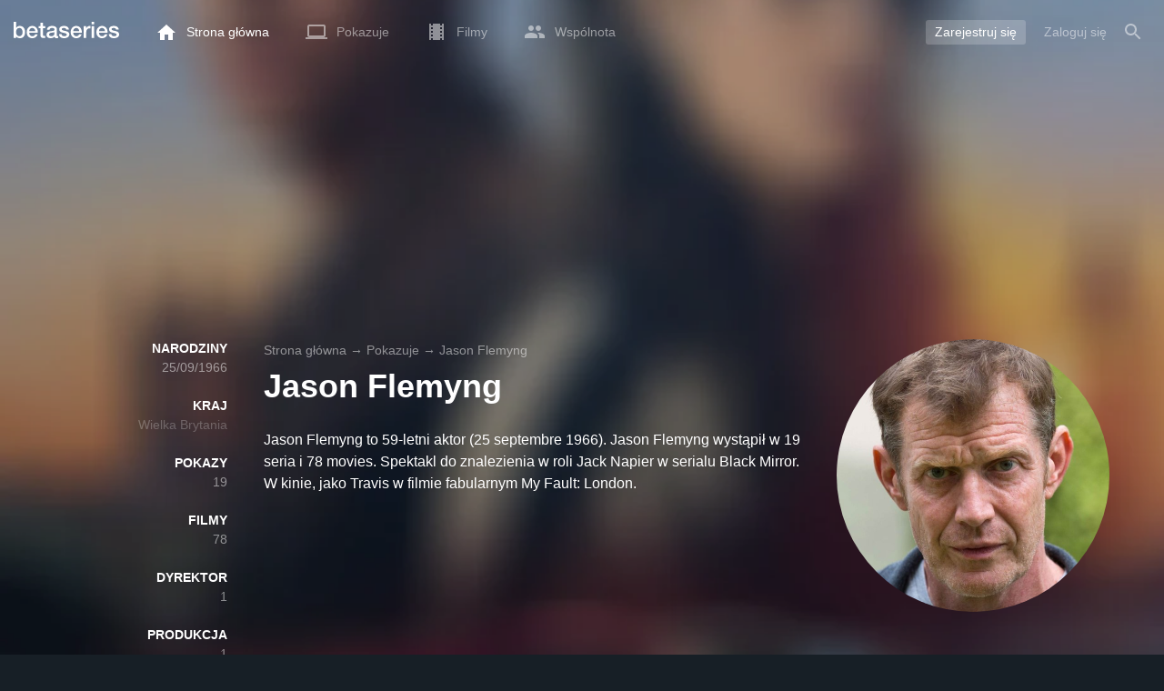

--- FILE ---
content_type: text/html; charset=UTF-8
request_url: https://www.betaseries.com/pl/person/9572-jason-flemyng
body_size: 24079
content:
<!DOCTYPE html>
<html lang="pl" >
<head prefix="og: http://ogp.me/ns# fb: http://ogp.me/ns/fb# video: http://ogp.me/ns/video#">
    <meta name="twitter:card" content="summary">
    <meta name="twitter:url" content="https://www.betaseries.com/pl/person/9572-jason-flemyng">
    <meta name="twitter:title" content="Jason Flemyng">
    <meta name="twitter:description" content="Jason Flemyng to 59-letni aktor (25 septembre 1966). Jason Flemyng wystąpił w 19 seria i 78 movies. Spektakl do znalezienia w roli Jack Napier w serialu Black Mirror. W kinie, jako Travis w filmie fabularnym My Fault: London. ">
    <meta name="twitter:site" content="@betaseries">
    <meta name="twitter:image" content="https://pictures.betaseries.com/persons/nYl0180ACnLzVlGbaAfuPtdGr9K.jpg">
    <meta property="fb:app_id"      content="670849765185424" />
    <meta property="og:type"        content="video.tv_show" />
    <meta property="og:url"         content="https://www.betaseries.com/pl/person/9572-jason-flemyng" />
    <meta property="og:title"       content="Jason Flemyng" />
    <meta property="og:description" content="Jason Flemyng to 59-letni aktor (25 septembre 1966). Jason Flemyng wystąpił w 19 seria i 78 movies. Spektakl do znalezienia w roli Jack Napier w serialu Black Mirror. W kinie, jako Travis w filmie fabularnym My Fault: London. " />
    <meta property="og:image"       content="https://www.betaseries.com/pl/person/9572-jason-flemyng" />
    <link rel="canonical" href="https://www.betaseries.com/pl/person/9572-jason-flemyng" /><link rel="alternate" hreflang="fr" href="https://www.betaseries.com/personne/9572-jason-flemyng" /><link rel="alternate" hreflang="en" href="https://www.betaseries.com/en/person/9572-jason-flemyng" /><link rel="alternate" hreflang="es" href="https://www.betaseries.com/es/person/9572-jason-flemyng" /><link rel="alternate" hreflang="de" href="https://www.betaseries.com/de/person/9572-jason-flemyng" /><link rel="alternate" hreflang="it" href="https://www.betaseries.com/it/person/9572-jason-flemyng" /><link rel="alternate" hreflang="nl" href="https://www.betaseries.com/nl/person/9572-jason-flemyng" /><link rel="alternate" hreflang="pt" href="https://www.betaseries.com/pt/person/9572-jason-flemyng" /><link rel="alternate" hreflang="pt-br" href="https://www.betaseries.com/pt-br/person/9572-jason-flemyng" /><link rel="alternate" hreflang="se" href="https://www.betaseries.com/se/person/9572-jason-flemyng" /><link rel="alternate" hreflang="pl" href="https://www.betaseries.com/pl/person/9572-jason-flemyng" /><link rel="alternate" hreflang="ru" href="https://www.betaseries.com/ru/person/9572-jason-flemyng" /><link rel="alternate" hreflang="uk" href="https://www.betaseries.com/uk/person/9572-jason-flemyng" /><link rel="alternate" hreflang="tr" href="https://www.betaseries.com/tr/person/9572-jason-flemyng" /><link rel="alternate" hreflang="x-default" href="https://www.betaseries.com/personne/9572-jason-flemyng" />    <title>Seriale i filmy m.in. Jason Flemyng</title>
    <meta name="description" content="Oglądaj wszystkie swoje ulubione programy na BetaSeries, pierwszej społeczności seriali telewizyjnych." />
    <meta http-equiv="content-type" content="text/html; charset=utf-8" />
    <meta name="viewport" content="width=device-width, initial-scale=1, minimum-scale=1, maximum-scale=1, user-scalable=no" />
    <meta name="robots" content="max-image-preview:large" />

    <link rel="apple-touch-icon" sizes="180x180" href="https://www.betaseries.com/images/site/apple-touch-icon.png">
    <link rel="icon" type="image/png" sizes="32x32" href="https://www.betaseries.com/images/site/favicon-32x32.png">
    <link rel="icon" type="image/png" sizes="16x16" href="https://www.betaseries.com/images/site/favicon-16x16.png">
    <link rel="manifest" href="https://www.betaseries.com/site.webmanifest">
    <link rel="mask-icon" href="https://www.betaseries.com/images/site/safari-pinned-tab.svg" color="#3b8dd0">
    <meta name="apple-mobile-web-app-title" content="BetaSeries">
    <meta name="application-name" content="BetaSeries">
    <meta name="theme-color" content="#3b8dd0">

    <link rel="search" type="application/opensearchdescription+xml" href="https://www.betaseries.com/data/opensearch.xml" title="BetaSeries" />

	<link rel="preload" media="screen" type="text/css" href="https://www.betaseries.com/css/person.css?v=1769274491" as="style" onload="this.onload=null;this.rel='stylesheet';if (document.querySelectorAll('head>link[type=\'text/css\'][rel=\'preload\']').length==0&&document.querySelector('#critical-css')){document.querySelector('#critical-css').remove();}">
	<noscript><link rel="stylesheet" href="https://www.betaseries.com/css/person.css?v=1769274491" /></noscript>
	<style id="critical-css">#optidigital-adslot-Wallpaper{display:none}.optidigital-ad-center,.optidigital-ad-center-sticky{margin:10px auto}.parent-ad-desktop,.parent-ad-mobile{flex-direction:column;justify-content:center}.parent-ad-mobile{display:flex}.parent-ad-desktop{display:none}@media (min-width:768px){.parent-ad-mobile{display:none}.parent-ad-desktop{display:flex}}.right-ad{float:right}.sticky-ad{position:-webkit-sticky;position:sticky;top:20px}.sideArticle .sticky-ad{top:140px}#optidigital-adslot-Desktop_Interstitial{margin:0}@charset "UTF-8";:root{--default_color:#333333;--link_color:var(--top_color);--bright_color:#ffffff;--background_color:#ffffff;--heading_color:#c1e1fa;--top_color:#3b8dd0;--footer_color:#333333;--gray_hover:#fafafa;--gray_light:#eeeeee;--gray_slight:#dedede;--gray_medium:#999999;--gray_hard:#666666;--body_background:#f2f3f6;--shadow_light:#dddddd;--error:#d50000;--default_background:#171f26;--gutter:calc(15px / 2);--border-radius:6px;--box-shadow:#999 0 0 5px;--background-reco-home:var(--default_background);--background_color_block:#fff;--background_color_block_reverse:#212930;--club-member:#dab766;--club_gradient:linear-gradient(#dab766, #b69121);--background-placeholder:linear-gradient(
        -90deg,
        #e8eaed 0%,
        #dfe0e1 50%,
        #e8eaed 100%
    );--archived_bg:var(--gray_slight);--title_block:var(--top_color);--rewatch_bg:rgb(203 213 225 / 0.1);--rewatch_bg_dark:rgb(71 85 105 / 0.4)}@media (min-width:991px){:root{--gutter:15px}}:root{--blue:#007bff;--indigo:#6610f2;--purple:#6f42c1;--pink:#e83e8c;--red:#dc3545;--orange:#fd7e14;--yellow:#ffc107;--green:#28a745;--teal:#20c997;--cyan:#17a2b8;--white:#fff;--gray:#6c757d;--gray-dark:#343a40;--primary:#007bff;--secondary:#6c757d;--success:#28a745;--info:#17a2b8;--warning:#ffc107;--danger:#dc3545;--light:#f8f9fa;--dark:#343a40;--breakpoint-xs:0;--breakpoint-sm:576px;--breakpoint-md:768px;--breakpoint-lg:992px;--breakpoint-xl:1200px;--font-family-sans-serif:-apple-system,BlinkMacSystemFont,"Segoe UI",Roboto,"Helvetica Neue",Arial,"Noto Sans",sans-serif,"Apple Color Emoji","Segoe UI Emoji","Segoe UI Symbol","Noto Color Emoji";--font-family-monospace:SFMono-Regular,Menlo,Monaco,Consolas,"Liberation Mono","Courier New",monospace}*,::after,::before{box-sizing:border-box}html{font-family:sans-serif;line-height:1.15;-webkit-text-size-adjust:100%}nav{display:block}body{margin:0;font-family:-apple-system,BlinkMacSystemFont,"Segoe UI",Roboto,"Helvetica Neue",Arial,"Noto Sans",sans-serif,"Apple Color Emoji","Segoe UI Emoji","Segoe UI Symbol","Noto Color Emoji";font-size:1rem;font-weight:400;line-height:1.5;color:#212529;text-align:left;background-color:#fff}h1{margin-top:0;margin-bottom:.5rem}p{margin-top:0;margin-bottom:1rem}ul{margin-top:0;margin-bottom:1rem}strong{font-weight:bolder}a{color:#007bff;text-decoration:none;background-color:transparent}img{vertical-align:middle;border-style:none}svg{overflow:hidden;vertical-align:middle}button{border-radius:0}button{margin:0;font-family:inherit;font-size:inherit;line-height:inherit}button{overflow:visible}button{text-transform:none}[type=button],[type=submit],button{-webkit-appearance:button}[type=button]::-moz-focus-inner,[type=submit]::-moz-focus-inner,button::-moz-focus-inner{padding:0;border-style:none}::-webkit-file-upload-button{font:inherit;-webkit-appearance:button}.container{width:100%;padding-right:15px;padding-left:15px;margin-right:auto;margin-left:auto}@media (min-width:576px){.container{max-width:540px}}@media (min-width:768px){.container{max-width:720px}}@media (min-width:992px){.container{max-width:960px}}@media (min-width:1200px){.container{max-width:1140px}}.d-none{display:none!important}@media (min-width:768px){.d-md-block{display:block!important}.d-md-flex{display:flex!important}}.sr-only{position:absolute;width:1px;height:1px;padding:0;overflow:hidden;clip:rect(0,0,0,0);white-space:nowrap;border:0}body{position:relative;font-family:Inter,Roboto,'Helvetica Neue','Arial Nova','Nimbus Sans',Arial,sans-serif;font-weight:400;font-size:14px;line-height:1.2;color:var(--default_color);background:#fff;overscroll-behavior:contain;-ms-overflow-style:none;--reskin-top-height:0;--reskin-container-width:1082px;--reskin-background-color:#0000}ul{margin-bottom:0;padding-left:0;list-style:none}p{margin-bottom:0}h1{font-size:100%;font-weight:400}a{color:var(--link_color)}a{text-decoration:none}h1{clear:both;margin:0 0 var(--gutter);padding:0 7px;min-height:24px;border:1px solid var(--heading_color);text-transform:uppercase;font-family:Helvetica,Arial,sans-serif;font-size:12px;font-weight:700;line-height:26px;color:var(--link_color);background:#fff;-webkit-font-smoothing:antialiased;-moz-osx-font-smoothing:grayscale}strong{font-weight:700;-webkit-font-smoothing:antialiased;-moz-osx-font-smoothing:grayscale}.u-colorWhiteOpacity05{color:#fff!important;opacity:.5;-webkit-font-smoothing:antialiased;-moz-osx-font-smoothing:grayscale}.cf:after,.cf:before{content:"";display:table}.cf:after{clear:both}.sr-only{position:absolute;width:1px;height:1px;margin:-1px;padding:0;border:0;overflow:hidden;clip:rect(0,0,0,0)}.content{position:relative;padding:var(--gutter) 0 calc(var(--gutter));text-align:left}.content p{margin:10px}.svgContainer{display:flex;flex-shrink:0;align-items:center;justify-content:center;width:24px;height:24px;font-size:0}@media (min-width:320px) and (max-width:991px){body{font-size:14px;line-height:18px}#centre{margin-left:0;margin-right:0}h1{font-size:inherit;line-height:24px}}@media (min-width:320px) and (max-width:991px){[type=submit]{width:100%!important}}.container{padding-left:var(--gutter);padding-right:var(--gutter)}@media (min-width:992px){.container{width:auto;max-width:100%}}@media (min-width:1200px){.container{width:1480px;max-width:100%}}@media (max-width:1033px){.container{width:auto;max-width:100%}}.content{padding-top:10px}.btn-reset{display:inline-block;-webkit-appearance:none;-moz-appearance:none;box-sizing:border-box;margin:0;padding:0;border:0;text-align:center;font-size:inherit;vertical-align:middle;background:0;background-clip:padding-box;user-drag:none;font-family:inherit;text-decoration:none}.btn-reset svg{vertical-align:middle}.btn-btn{box-sizing:border-box;padding:5px 10px;border:1px solid var(--gray_slight);border-radius:4px;text-align:center;font-size:inherit;line-height:1.5;color:var(--gray_hard);background-color:#fff}.btn-btn.btn--grey{border-color:#eee;color:#333;background-color:#eee}.btn-blue{padding:4px 10px;text-decoration:none;font-size:14px;line-height:20px;color:#fff;-webkit-font-smoothing:antialiased;-moz-osx-font-smoothing:grayscale}.btn-blue2{padding:6px 10px;text-decoration:none;font-size:14px;line-height:18px;-webkit-font-smoothing:antialiased;-moz-osx-font-smoothing:grayscale}.btn-blue2.btn-blue2.btn-blue2{border:none;color:#fff;background:#54709d}body.layout-1320 .container-1320{width:100%;margin:0 auto;padding-right:60px;padding-left:60px;max-width:calc(1320px + (2 * 60px))}body.layout-1320 .wrapper.container{width:auto;padding-left:0;padding-right:0}@media (max-width:1440px){body.layout-1320 .container-1320{max-width:100%;padding-left:0;padding-right:0}}@media (max-width:1199px){body.layout-1320 .wrapper.container{max-width:none}}.js-notification-standalone-container{position:fixed;top:85px;right:15px;z-index:1502}.js-close-dropdowns,.js-close-elements{display:none;z-index:10;position:absolute;top:0;right:0;bottom:0;left:0}.popinWrapper[aria-hidden=true]{display:none}.popinWrapper{display:flex;z-index:2000;position:fixed;top:0;right:0;bottom:0;left:0;align-items:center;justify-content:center;padding-right:15px;padding-left:15px;font-size:14px;line-height:16px;background:rgba(13,21,28,.3)}.popinWrapper [role=dialog]{position:relative;width:100%;margin:40px 0;padding:15px;max-width:500px;color:#333;background:#fff}.popinWrapper p{margin:0 0 10px}.popinWrapper [data-a11y-dialog-hide]{z-index:10;position:absolute;top:7px;right:7px;padding:8px}.popinWrapper .button-set{text-align:right;margin-top:30px}.popinWrapper .button-set .btn-btn{width:auto!important;border-radius:0;font-size:12px;font-weight:700}.popinWrapper .button-set:not(.textAlignLeft):not(.textAlignCenter) .btn-btn{margin-left:15px}.faceboxDisplay{display:none;z-index:1505;position:fixed;top:0;right:0;bottom:0;left:0;align-items:center;justify-content:center;background:rgba(13,21,28,.3);overflow:auto}#facebox{width:100%;z-index:101;box-sizing:border-box;padding:0 10px}@media (min-width:320px) and (max-width:991px){#facebox{padding:0}}.menu{z-index:1000;position:relative;width:100%;margin:0;text-align:left;background:var(--top_color)}.menu{position:absolute;top:0;right:0;left:0}.menu-wrapper{display:flex;position:relative;align-items:center}.menu-empty{flex-grow:1}.mainlogo{display:flex;align-items:center;margin-right:20px}.mainlogo img{position:relative;top:-2px}body{padding-top:70px}@media (max-width:991px){body{padding-top:35px}}.menu-icon{vertical-align:middle;font-size:0}.menu-icon+span{padding-left:10px}.menu-link{display:flex;position:relative;align-items:center;height:50px;padding:0 20px;text-decoration:none;font-size:14px;color:var(--bright_color);-webkit-font-smoothing:antialiased;-moz-osx-font-smoothing:grayscale;background:0}.menu-link .svgContainer{width:24px;height:24px}.menu-empty~*>.menu-link{padding:0 10px}.wrapper.container .menu-toggle{display:none;position:relative;width:100%;height:60px;margin:-10px 0 0;line-height:60px;color:var(--top_color)}.wrapper.container .menu-toggle span{position:relative}.wrapper.container .menu-toggle span:after{content:"";display:block;z-index:1;position:absolute;top:50%;right:-15px;border-top:5px solid var(--top_color);border-right:5px solid transparent;border-left:5px solid transparent;transform:translateY(calc(-50% + 3px))}.menu-transparent .menu{background:0 0}.menu-transparent .menu .hover-white,.menu-transparent .svgSearch{fill:#fff}.menu-transparent .menu-item:not(.menu-item--currentPage) .menu-link{opacity:.5}.menu-transparent .menu-item-CreateAccount{margin-right:10px;opacity:1!important}.menu-transparent .menu-createAccount{padding:5px 10px 6px;border-radius:3px;background:rgba(255,255,255,.2)}@supports (-webkit-backdrop-filter:blur(1px)) or (backdrop-filter:blur(1px)){body.menu-transparent .menu{position:fixed}}@media (min-width:320px) and (max-width:991px){.menu-link{padding-left:10px;padding-right:10px;height:44px}.menu-link .menu-icon svg{display:block}.menu-wrapper{justify-content:space-between;height:44px;padding-right:0;padding-left:0}}@media (max-width:327px){.menu-link{padding-left:5px!important;padding-right:5px!important}}@media (max-width:767px){.menu>.container{padding-left:0;padding-right:0}}@media (min-width:991px){.menu .mainlogo{height:30px;margin-top:20px;margin-bottom:20px}}@media (max-width:1056px){.menu .hidden-xs{display:none}}.header-navigation{display:none;position:absolute;top:100%;left:10px;padding:0;width:auto;border:0;box-shadow:none;border-bottom-left-radius:2px;border-bottom-right-radius:2px;background:#fff;z-index:1000!important;transform:translateY(-5px);filter:drop-shadow(0 2px 8px rgba(0,0,0,.16))}.header-navigation:not([aria-labelledby]){display:block;visibility:hidden;z-index:-1;opacity:0}.header-navigation>a{display:block;padding:7px 10px;white-space:nowrap;color:#212930;-webkit-font-smoothing:antialiased;-moz-osx-font-smoothing:grayscale}.header-navigation>*+*{border-top:1px #eee solid}@media (min-width:320px) and (max-width:991px){.header-navigation{top:100%;right:0;left:0}}@media (min-width:991px){.header-navigation{border-top-left-radius:2px;border-top-right-radius:2px;font-size:14px}.header-navigation:before{content:"";display:block;z-index:1;position:absolute;top:0;left:10px;width:0;height:0;border-right:12px solid transparent;border-bottom:12px solid #fff;border-left:12px solid transparent;transform:translateY(-100%)}.menu-item.has-headerNavigation{position:relative}}@media (min-width:901px) and (max-width:991px){.header-navigation{left:calc(-15px / 2);right:calc(-15px / 2)}}.menu-toggle{display:block;margin:20px auto;text-align:center}.slidesNav.slidesNav{display:none;z-index:30;position:absolute;top:57px;right:6px;width:48px;height:48px;border-radius:50%;background:#fff center no-repeat url("data:image/svg+xml;charset=UTF-8,<svg fill='%230D151C' width='15' height='25' xmlns='http://www.w3.org/2000/svg'><path d='M.18 21.68l9.16-9.18L.18 3.32 3 .5l12 12-12 12z' fill-rule='nonzero'/></svg>")}.slidesNav.slidesNav--left{right:auto;left:6px;transform:rotate(180deg)}.popinWrapper [role=dialog]{max-height:calc(100vh - 160px)}.popinWrapper .popin-content,.popinWrapper .popin-content-html,.popinWrapper .popin-content-reactmodule,.popinWrapper [role=dialog],.popinWrapper [role=document]{display:flex;flex-direction:column;min-height:0}#reactjs-recommendation{background-color:var(--footer_color);color:var(--bright_color);border:rgba(255,255,255,.5) solid 1px;font-size:14px;max-width:900px;margin:auto}.container-recommendation-popin{position:relative;max-height:500px}.close-recommendation-popin{position:absolute;top:0;right:0;padding:8px;z-index:100;font-size:30px;color:var(--bright_color);margin-top:-7px}#body-recommendation-popin{position:fixed;top:0;bottom:0;left:0;right:0;z-index:1100;background-color:rgba(0,0,0,.5);display:none;justify-content:center;align-items:center}@media (max-width:767px){#reactjs-recommendation{border:none}#reactjs-recommendation{height:100vh}.container-recommendation-popin{width:100vw;max-height:100vh;margin:auto}.close-recommendation-popin{top:10px;right:10px}}#optidigital-adslot-Wallpaper{display:none}.parent-ad-desktop,.parent-ad-mobile{flex-direction:column;justify-content:center}.parent-ad-mobile{display:flex}.parent-ad-desktop{display:none}@media (min-width:768px){.parent-ad-mobile{display:none}.parent-ad-desktop{display:flex}}.displayFlex{display:flex}.alignItemsCenter{align-items:center}.flexDirectionColumn{flex-direction:column}.justifyContentCenter{justify-content:center}.alignItemsStart{align-items:start}.positionRelative{position:relative}.round{border-radius:50%}.objectFitCover{object-fit:cover}.theme-top_color{background:var(--top_color)}body.bodyBackgroundImage{background-attachment:fixed;background-color:var(--default_background);background-position:center;background-repeat:no-repeat;background-size:cover}.grid-informations{display:grid;align-items:start;max-width:100%;grid-gap:40px}.blockInformations__details{margin-bottom:0;font-size:14px;line-height:21px;color:#fff;-webkit-font-smoothing:antialiased;-moz-osx-font-smoothing:grayscale}.blockInformations__details strong{text-transform:uppercase}.blockInformations__details li{margin-bottom:0}.blockInformations__title{margin:0 0 20px 0;padding:0;border:0;text-transform:none;font-family:inherit;font-size:36px;font-weight:700;line-height:54px;color:#fff;background:0 0}.blockInformations__synopsis.blockInformations__synopsis{margin:20px 0 0;font-size:16px;line-height:24px;color:#fff;-webkit-font-smoothing:antialiased;-moz-osx-font-smoothing:grayscale}@media (max-width:597px){.blockInformations__title{margin-bottom:5px;font-size:22px;line-height:26px}}@media (max-width:997px){.blockInformations__pictureContainer{justify-self:center}.blockInformations__details{display:none}.blockInformations__details li{padding:0 14px 0 0}.blockInformations__details strong{padding-right:6px}}@media (max-width:1240px){.grid-informations{grid-gap:15px;margin:10px}}@media (min-width:998px){.grid-informations{grid-template-columns:250px 390px 300px}.blockInformations__details{text-align:right}.blockInformations__details strong{display:block}.blockInformations__details li+li{margin-top:21px}}@media (min-width:1190px){.grid-informations{grid-template-columns:250px 590px 300px}}.breadcrumb{z-index:1;width:100%;margin:0;overflow:hidden;line-height:25px;color:#fff;opacity:.5}.breadcrumb a{padding:0;color:#fff}.breadcrumb--full{float:none;box-sizing:border-box;width:100%;box-shadow:none}</style>
	<style></style>
<meta property="og:locale" content="pl_US" /><script defer type="text/javascript" src="https://choices.consentframework.com/js/pa/22168/c/BXMjP/stub" charset="utf-8"></script><script>window.Sddan = {"info":{"si":"","cat_name":"","hd_m":"","hd_s256":"","jb_profile":"","product_name":"","product_type":"","uf_bday":"","uf_gender":""}};</script><script defer type="text/javascript" src="https://choices.consentframework.com/js/pa/22168/c/BXMjP/cmp" charset="utf-8" async></script>    <script>!function(t){"use strict";t.loadCSS||(t.loadCSS=function(){});var e=loadCSS.relpreload={};if(e.support=function(){var e;try{e=t.document.createElement("link").relList.supports("preload")}catch(t){e=!1}return function(){return e}}(),e.bindMediaToggle=function(t){var e=t.media||"all";function a(){t.addEventListener?t.removeEventListener("load",a):t.attachEvent&&t.detachEvent("onload",a),t.setAttribute("onload",null),t.media=e}t.addEventListener?t.addEventListener("load",a):t.attachEvent&&t.attachEvent("onload",a),setTimeout(function(){t.rel="stylesheet",t.media="only x"}),setTimeout(a,3e3)},e.poly=function(){if(!e.support())for(var a=t.document.getElementsByTagName("link"),n=0;n<a.length;n++){var o=a[n];"preload"!==o.rel||"style"!==o.getAttribute("as")||o.getAttribute("data-loadcss")||(o.setAttribute("data-loadcss",!0),e.bindMediaToggle(o))}},!e.support()){e.poly();var a=t.setInterval(e.poly,500);t.addEventListener?t.addEventListener("load",function(){e.poly(),t.clearInterval(a)}):t.attachEvent&&t.attachEvent("onload",function(){e.poly(),t.clearInterval(a)})}"undefined"!=typeof exports?exports.loadCSS=loadCSS:t.loadCSS=loadCSS}("undefined"!=typeof global?global:this);</script>
    <script defer event-adblock="false" event-logged_in="false" data-domain="betaseries.com" data-api="/api/call" src="/js/script.js"></script>    <script>window.plausible = window.plausible || function() { (window.plausible.q = window.plausible.q || []).push(arguments) }</script>
    <link href="https://plus.google.com/116191640078967016412/" rel="publisher" />
    <link rel="dns-prefetch" href="https://www.betaseries.com">
    <link rel="dns-prefetch" href="https://img.betaseries.com">
    <link rel="dns-prefetch" href="https://googleads.g.doubleclick.net">
    <link rel="dns-prefetch" href="https://www.googleadservices.com">
    <link rel="dns-prefetch" href="https://www.google.com">
    <link rel="dns-prefetch" href="https://js.sddan.com">
    <link rel="dns-prefetch" href="https://www.googletagmanager.com">
    <link rel="preload" fetchpriority="high" href="https://img.betaseries.com/Cgl3koG9fwoj-5mbOQEg0JaHqDk=/600x600/smart/https%3A%2F%2Fpictures.betaseries.com%2Fpersons%2FnYl0180ACnLzVlGbaAfuPtdGr9K.jpg" as="image">    <meta name="apple-itunes-app" content="app-id=874954616" />
    <script>window.bsQueue=function(){var n=[];return{enqueue:function(e){"function"==typeof e&&n.push(e)},executeAll:function(){for(;n.length>0;)n.shift()()}}}();</script>

    <style type="text/css" id="styleRoot">
            </style>
<script>
        var optidigitalQueue = optidigitalQueue || {};
        optidigitalQueue.cmd = optidigitalQueue.cmd || [];
    </script><script type='text/javascript'
            id='optidigital-ad-init'
            async
            config='{"adUnit": "/22269119890/betaseries.com/acteurs", "pageTargeting": {"issafe":"1","logged":"0","locale":"pl"}}'
            src='//scripts.opti-digital.com/tags/?site=betaseries'>
        </script><script async src="https://fundingchoicesmessages.google.com/i/pub-8657258600034437?ers=1" nonce="wwxOjPG9_1sPX4DpJ7B6OA"></script><script nonce="wwxOjPG9_1sPX4DpJ7B6OA">(function() {function signalGooglefcPresent() {if (!window.frames['googlefcPresent']) {if (document.body) {const iframe = document.createElement('iframe'); iframe.style = 'width: 0; height: 0; border: none; z-index: -1000; left: -1000px; top: -1000px;'; iframe.style.display = 'none'; iframe.name = 'googlefcPresent'; document.body.appendChild(iframe);} else {setTimeout(signalGooglefcPresent, 0);}}}signalGooglefcPresent();})();</script></head>
<body  class="menu-transparent bodyBackgroundImage layout-1320" style="background-image: linear-gradient(rgba(23, 31, 38, .3), rgba(23, 31, 38, .3)), url('https://img.betaseries.com/uqHorr9WBK4Mv49AEY2nqir_d8c=/920x540/smart/filters:blur(30)/https%3A%2F%2Fpictures.betaseries.com%2Ffilms%2Faffiches%2Foriginal%2F134982.jpg')">
<!-- Wallpaper --><div id="optidigital-adslot-Wallpaper" style="display:none;" class="Wallpaper"></div>    <!-- Google Tag Manager (noscript) -->
    <noscript><iframe src="https://www.googletagmanager.com/ns.html?id=GTM-W9VJ548" height="0" width="0" style="display:none;visibility:hidden"></iframe></noscript>
    <!-- End Google Tag Manager (noscript) -->
    <div style="display: none;">
        <svg xmlns="http://www.w3.org/2000/svg">
    <symbol id="icon-star-disable" viewBox="0 0 12 11">
        <path d="M6 8.841l3.708 2.159-.984-4.07 3.276-2.738-4.314-.353-1.686-3.838-1.686 3.838-4.314.353 3.276 2.738-.984 4.07z" fill-rule="nonzero" fill="#EEEEEE"/>
    </symbol>
    <symbol id="icon-star-empty" viewBox="0 0 12 11">
        <path d="M12 4.192l-4.314-.359-1.686-3.833-1.686 3.838-4.314.353 3.276 2.738-.984 4.07 3.708-2.159 3.708 2.159-.978-4.07 3.27-2.738zm-6 3.566l-2.256 1.314.6-2.478-1.992-1.667 2.628-.22 1.02-2.333 1.026 2.339 2.628.22-1.992 1.667.6 2.478-2.262-1.32z" fill-rule="nonzero" fill="#FFAC3B"/>
    </symbol>
    <symbol id="icon-star-full" viewBox="0 0 12 11">
        <path d="M6 8.841l3.708 2.159-.984-4.07 3.276-2.738-4.314-.353-1.686-3.838-1.686 3.838-4.314.353 3.276 2.738-.984 4.07z" fill-rule="nonzero" fill="#FFAC3B"/>
    </symbol>
    <symbol id="icon-star-half" viewBox="0 0 12 11">
        <path d="M12 4.192l-4.314-.359-1.686-3.833-1.686 3.838-4.314.353 3.276 2.738-.984 4.07 3.708-2.159 3.708 2.159-.978-4.07 3.27-2.738zm-6 3.566v-5.384l1.026 2.339 2.628.22-1.992 1.667.6 2.478-2.262-1.32z" fill-rule="nonzero" fill="#FFAC3B"/>
    </symbol>
    <symbol id="icon-starblue-disable" viewBox="0 0 12 11">
        <path d="M6 8.841l3.708 2.159-.984-4.07 3.276-2.738-4.314-.353-1.686-3.838-1.686 3.838-4.314.353 3.276 2.738-.984 4.07z" fill-rule="nonzero" fill="#EEEEEE"/>
    </symbol>
    <symbol id="icon-starblue-empty" viewBox="0 0 12 11">
        <path d="M12 4.192l-4.314-.359-1.686-3.833-1.686 3.838-4.314.353 3.276 2.738-.984 4.07 3.708-2.159 3.708 2.159-.978-4.07 3.27-2.738zm-6 3.566l-2.256 1.314.6-2.478-1.992-1.667 2.628-.22 1.02-2.333 1.026 2.339 2.628.22-1.992 1.667.6 2.478-2.262-1.32z" fill-rule="nonzero" fill="#3B8DD0"/>
    </symbol>
    <symbol id="icon-starblue-full" viewBox="0 0 12 11">
        <path d="M6 8.841l3.708 2.159-.984-4.07 3.276-2.738-4.314-.353-1.686-3.838-1.686 3.838-4.314.353 3.276 2.738-.984 4.07z" fill-rule="nonzero" fill="#3B8DD0"/>
    </symbol>
    <symbol id="icon-starblue-half" viewBox="0 0 12 11">
        <path d="M12 4.192l-4.314-.359-1.686-3.833-1.686 3.838-4.314.353 3.276 2.738-.984 4.07 3.708-2.159 3.708 2.159-.978-4.07 3.27-2.738zm-6 3.566v-5.384l1.026 2.339 2.628.22-1.992 1.667.6 2.478-2.262-1.32z" fill-rule="nonzero" fill="#3B8DD0"/>
    </symbol>
</svg>
    </div>

    <div id="fb-root"></div>

    <div id="popup-bg" class="faceboxDisplay">
        <div id="facebox"></div>
    </div>

    <div class="popinWrapper" id="popin-dialog" aria-hidden="true">
    <div tabindex="-1" data-a11y-dialog-hide></div>
    <div role="dialog" aria-labelledby="dialog-title">
        <div role="document">
            <div class="popin-content">
                <div class="popin-content-reactmodule">
                </div>
                <div class="popin-content-html">
                    <div class="title" id="dialog-title" tabindex="0"></div>
                    <div class="popin-content-ajax">
                        <p></p>
                    </div>
                    <div class="button-set">
                        <button class="btn-reset btn-btn btn--grey js-close-popupalert" type="button" id="popupalertno">
                            Non
                        </button><button class="btn-reset btn-btn btn-blue2 js-close-popupalert" type="submit" id="popupalertyes">
                            OK, j'ai compris
                        </button>
                    </div>
                </div>
            </div>
            <button id="popin-showClose" data-a11y-dialog-hide class="btn-reset js-close-popupalert" type="button" aria-label="Fermer la popin">
                <svg fill="#333" class="SvgClosePopin" width="14" height="14" viewBox="0 0 14 14" xmlns="http://www.w3.org/2000/svg"><path d="M7 .333c-3.687 0-6.667 2.98-6.667 6.667s2.98 6.667 6.667 6.667 6.667-2.98 6.667-6.667-2.98-6.667-6.667-6.667zm3.333 9.06l-.94.94-2.393-2.393-2.393 2.393-.94-.94 2.393-2.393-2.393-2.393.94-.94 2.393 2.393 2.393-2.393.94.94-2.393 2.393 2.393 2.393z" fill="inherit" /></svg>
            </button>
        </div>
    </div>
</div>

    
<div class="js-notification-standalone-container d-none d-md-block"></div>

<script type="text/template" id="growl-notification-template">
    <div
        class="notification notification--standalone notification--unread"
        id="i%notification_id%"
        data-ref-id="%notification_ref-id%"
        data-type="%notification_type%"
        onClick="setModalCommentId(this)"
    >
        <div class="media">
            <div class="media-left">
                <a href="https://www.betaseries.com/pl/member/%25notification_username%25" class="avatar" data-displaylink="%notification_datadisplaylink%">
                    <img src="%notification_avatar%" width="40" height="40" alt="" />
                </a>
            </div>
            <div class="media-body">
                <div class="displayFlex">
                    <div class="notification__text alignSelfFlexStart">
                        <p>%notification_text%</p>
                        <div class="notification__datas">
                            <span class="mainTime">%notification_date%</span>
                            <button type="button" class="btn-reset" onclick="deleteNotification('%notification_id%');"><span class="mainTime">∙</span> Ukryj stronę</button>
                        </div>
                    </div>
                    <div class="notification__image alignSelfFlexStart" data-displayimage="%notification_datadisplayimage%">
                        <img src="%notification_image%" alt="" height="38" width="38" />
                    </div>
                </div>
            </div>
        </div>
    </div>
</script>

<nav id="top" class="menu theme-top_color">
    <div class="container">
        <div class="menu-wrapper" id="js-menu-aim">
            <a href="/pl/pl/" class="mainlogo d-none d-md-flex">
                <img src="https://www.betaseries.com/images/site/betaseries.svg" alt="Logo BetaSeries" width="116" height="18" />
            </a>
            
<div class="menu-item  headerNavigation-hover">
    <a href="/pl/pl/" class="menu-link js-hideMenuOpen">
        <span class="svgContainer menu-icon menu-icon--home">
            <svg width="20" height="17" viewBox="0 0 20 17" xmlns="http://www.w3.org/2000/svg"><path class="hover-white" d="M8 17v-6h4v6h5v-8h3l-10-9-10 9h3v8z" fill-rule="nonzero" fill="#1365A8"/></svg>
        </span>
        <span class="hidden-xs">
            Strona główna
        </span>
    </a>
    </div>

<div class="menu-item has-headerNavigation headerNavigation-hover">
    <a class="menu-link js-hideMenuOpen" href="/pl/shows/">
        <span class="svgContainer menu-icon menu-icon--laptop">
            <svg width="24" height="16" viewBox="0 0 24 16" xmlns="http://www.w3.org/2000/svg"><path class="hover-white" d="M20 14c1.1 0 1.99-.9 1.99-2l.01-10c0-1.1-.9-2-2-2h-16c-1.1 0-2 .9-2 2v10c0 1.1.9 2 2 2h-4v2h24v-2h-4zm-16-12h16v10h-16v-10z" fill-rule="nonzero" fill="#1365A8"/></svg>
        </span>
        <span class="hidden-xs">
            Pokazuje
                    </span>
    </a>
    <div class="header-navigation" role="nav">
                            <a
            href="/pl/shows/"
            class=""
                    >Wszystkie spektakle</a>
                            <a
            href="/pl/calendar"
            class=""
                    >Kalendarz wydawniczy</a>
                            <a
            href="/pl/pl/quiz/"
            class=""
                    >Wielki Quiz</a>
            
    </div>
</div>

<div class="menu-item has-headerNavigation headerNavigation-hover">
    <a class="menu-link js-hideMenuOpen" href="/pl/movies/">
        <span class="svgContainer menu-icon menu-icon--film">
            <svg width="16" height="18" viewBox="0 0 16 18" xmlns="http://www.w3.org/2000/svg"><path class="hover-white" d="M14 0v2h-2v-2h-8v2h-2v-2h-2v18h2v-2h2v2h8v-2h2v2h2v-18h-2zm-10 14h-2v-2h2v2zm0-4h-2v-2h2v2zm0-4h-2v-2h2v2zm10 8h-2v-2h2v2zm0-4h-2v-2h2v2zm0-4h-2v-2h2v2z" fill-rule="nonzero" fill="#1365A8"/></svg>
        </span>
        <span class="hidden-xs">
            Filmy
                    </span>
    </a>
    <div class="header-navigation" role="nav">
                            <a
            href="/pl/movies/"
            class=""
                    >Wszystkie filmy</a>
                            <a
            href="/pl/calendar?shows=films"
            class=""
                    >Premiery filmowe</a>
            
    </div>
</div>

<div class="menu-item has-headerNavigation headerNavigation-hover">
    <a class="menu-link js-hideMenuOpen" href="/pl/about">
        <span class="svgContainer menu-icon">
            <svg width="22" height="14" viewBox="0 0 22 14" xmlns="http://www.w3.org/2000/svg"><path class="hover-white" d="M15 6c1.66 0 2.99-1.34 2.99-3s-1.33-3-2.99-3c-1.66 0-3 1.34-3 3s1.34 3 3 3zm-8 0c1.66 0 2.99-1.34 2.99-3s-1.33-3-2.99-3c-1.66 0-3 1.34-3 3s1.34 3 3 3zm0 2c-2.33 0-7 1.17-7 3.5v2.5h14v-2.5c0-2.33-4.67-3.5-7-3.5zm8 0c-.29 0-.62.02-.97.05 1.16.84 1.97 1.97 1.97 3.45v2.5h6v-2.5c0-2.33-4.67-3.5-7-3.5z" fill-rule="nonzero" fill="#1365A8"/></svg>
        </span>
        <span class="hidden-xs">
            Wspólnota
        </span>
    </a>
    <div class="header-navigation" role="nav">
                            <a
            href="https://discord.gg/4Q3avDs"
            class=""
                                                target="_blank"
                                                                rel="noopener noreferrer"
                                    >Serwer Discord</a>
                            <a
            href="https://support.betaseries.com"
            class=""
                                                target="_blank"
                                                                rel="noopener noreferrer"
                                    >Najczęściej zadawane pytania</a>
                            <a
            href="/pl/about"
            class=""
                    >O stronie</a>
                            <a
            href="/pl/club"
            class=""
                    >Klub</a>
                            <a
            href="/pl/team"
            class=""
                    >Zespół</a>
            
    </div>
</div>

<div class="menu-empty"></div>


    <div class="menu-item menu-item-CreateAccount hidden-xs">
        <a href="/pl/registration?utm_source=website&utm_medium=link&utm_campaign=header" class="btn-blue menu-createAccount js-hideMenuOpen">
            Zarejestruj się
        </a>
    </div>
    <div class="menu-item">
        <a href="/pl/pl/identification" class="menu-link js-hideMenuOpen">
            <span>
                Zaloguj się
            </span>
        </a>
    </div>
    <div id="reactjs-header-search" style="width: 38px;">
        <div class="menu-item">
            <button type="button" class="btn-reset menu-link" style="padding-left: 10px; padding-right: 10px;" aria-label="Szukaj na stronie" onclick="document.location.href='/pl/shows/';">
                <svg fill="#1365A8" class="svgSearch" width="18" height="18" viewBox="0 0 18 18" xmlns="http://www.w3.org/2000/svg"><path d="M12.5 11h-.79l-.28-.27c.98-1.14 1.57-2.62 1.57-4.23 0-3.59-2.91-6.5-6.5-6.5s-6.5 2.91-6.5 6.5 2.91 6.5 6.5 6.5c1.61 0 3.09-.59 4.23-1.57l.27.28v.79l5 4.99 1.49-1.49-4.99-5zm-6 0c-2.49 0-4.5-2.01-4.5-4.5s2.01-4.5 4.5-4.5 4.5 2.01 4.5 4.5-2.01 4.5-4.5 4.5z" fill="inherit"></path></svg>
            </button>
        </div>
    </div>
        </div>
    </div>
    </nav>


<script>
  const headerTranslations = {
      "menu.search.placeholder": "Wyszukiwanie serialu, filmu, kolekcji, osoby lub wiadomości",
      "menu.search.movie.none.label": "Brak filmów odpowiadających wyszukiwaniu<br />.",
      "menu.search.movie.title": "Filmy",
      "menu.search.member.none.label": "Żaden z członków nie odpowiada<br />na Twoje zapytanie.",
      "menu.search.member.title": "Członkowie",
      "menu.search.member.image.alt": "Profil %login%",
      "menu.search.show.none.label": "Żaden z pokazów nie odpowiada wyszukiwaniu na stronie<br />.",
      "menu.search.show.title": "Pokazuje",
      "menu.search.show.image.alt": "Plakat z %title%",
  }
</script>

    </div></div>

    <script type="application/ld+json">
    {
        "@context": "http://schema.org",
        "@type": "WebSite",
        "name": "BetaSeries",
        "description" : "Seriale i filmy m.in. Jason Flemyng",
        "url": "https://www.betaseries.com/pl/pl/",
        "image": "https://www.betaseries.com/images/site/og_facebook.png",
        "sameAs": [
            "https://twitter.com/betaseries",
            "https://www.facebook.com/betaseries/"
        ]
    }
    </script>

<script>
    const hasMobile = window.innerWidth <= 760
    window.addEventListener('resize', () => {
        if(hasMobile){
            document.getElementById('container-recommendation-popin').style.height = window.innerHeight + "px"
        }
    })
    window.addEventListener('DOMContentLoaded', async() => {
        if (window.location.hash === '#recommandation') {
            document.getElementById('body-recommendation-popin').style.display = 'flex';
            document.getElementsByTagName('body')[0].style.overflow = 'hidden';
            const load = await loadRecommendationModule('recommendation');
        }
        if(hasMobile){
            document.getElementById('container-recommendation-popin').style.height = window.innerHeight + "px"
        }
    });
</script>
<div id="body-recommendation-popin">
    <div id="container-recommendation-popin" class="container-recommendation-popin">
        <div class="close-recommendation-popin" onclick="document.getElementById('body-recommendation-popin').style.display = 'none'; document.getElementsByTagName('body')[0].style.overflow = ''">&times;</div>
        <div id="reactjs-recommendation">
        <div class="displayFlex justifyContentCenter alignItemsCenter flexDirectionColumn" style="width: 900px; height: 500px;">
            <div style="margin-bottom: 50px;">Ładowanie w toku</div>
                <div class="spinner displayFlex justifyContentCenter alignItemsCenter" style="height: 144px">
                    <div class="spinner__inner">
                        <svg
                        style="animation: infiniteRotate 2s linear infinite; display: block;"
                        width="144"
                        height="144"
                        viewBox="0 0 48 48"
                        xmlns="http://www.w3.org/2000/svg"
                        >
                        <g fill="none">
                            <path d="M.5 0h48v48h-48z"/>
                            <path
                                d="M6.5 24h-6c0-13.255 10.745-24 24-24v6c-10.839 0-18 8.905-18 18z"
                                fill="#eee"
                            />
                        </g>
                        </svg>
                    </div>
                </div>
            </div>
        </div>
    </div>
</div>

    <div class="content content_op" id="contenu">

                <div class="wrapper container " style="order:2;">
        <span data-banner></span>

            <div id="centre" class="cf">
                <button type="button" class="menu-toggle btn-toggle-sidebar btn-reset" id="btn-toggle-menu">
                    <span id="btn-toggle-menu-wording">Menu</span>
                </button>
    
<div class="container-1320">
    <!-- Billboard_1 --><div class="parent-ad-desktop " style="min-height: 280px;"><div style="display: none;" class="Billboard_1 "></div></div><!-- Mobile_Pos1 --><div class="parent-ad-mobile" style="min-height: 450px;"><div style="display: none;" class="Mobile_Pos1"></div></div>
    <div class="grid-informations informations-reskin">
        <ul class="blockInformations__details">
                            <li>
                    <strong>NARODZINY</strong>
                    <span class="u-colorWhiteOpacity05">25/09/1966</span>
                </li>
                                                    <li>
                    <strong>Kraj</strong>
                    <span class="u-colorWhiteOpacity05">
                        <span class="u-colorWhiteOpacity05">Wielka Brytania</span>
                    </span>
                </li>
                                        <li>
                    <strong>POKAZY</strong>
                    <span class="u-colorWhiteOpacity05">19</span>
                </li>
                                        <li>
                    <strong>FILMY</strong>
                    <span class="u-colorWhiteOpacity05">78</span>
                </li>
                                                    <li>
                    <strong>DYREKTOR</strong>
                    <span class="u-colorWhiteOpacity05">1</span>
                </li>
                                                    <li>
                    <strong>PRODUKCJA</strong>
                    <span class="u-colorWhiteOpacity05">1</span>
                </li>
                    </ul>
        <div>
                <div class="breadcrumb breadcrumb--full">
                    <a style="color: #fff;" href="https://www.betaseries.com/pl/pl/">Strona główna</a>
                    &rarr; <a style="color: #fff;" href="https://www.betaseries.com/pl/shows/">Pokazuje</a>
                    &rarr; <a style="color: #fff;" href="https://www.betaseries.com/pl/person/9572-jason-flemyng">Jason Flemyng</a>
            </div>

            <h1 class="blockInformations__title">Jason Flemyng</h1>

            
            <p class="blockInformations__synopsis">Jason Flemyng to 59-letni aktor (25 septembre 1966). Jason Flemyng wystąpił w 19 seria i 78 movies. Spektakl do znalezienia w roli Jack Napier w serialu Black Mirror. W kinie, jako Travis w filmie fabularnym My Fault: London. </p>

            <div class="blockInformations__actions">
                            </div>

                    </div>
        <div class="blockInformations__pictureContainer alignItemsStart positionRelative">
                                        <img class="objectFitCover round js-lazy-image" src="https://img.betaseries.com/5n4s-xMjvybFhhbG0CHrKUoIyOY=/50x50/smart/https%3A%2F%2Fpictures.betaseries.com%2Fpersons%2FnYl0180ACnLzVlGbaAfuPtdGr9K.jpg" data-src="https://img.betaseries.com/Cgl3koG9fwoj-5mbOQEg0JaHqDk=/600x600/smart/https%3A%2F%2Fpictures.betaseries.com%2Fpersons%2FnYl0180ACnLzVlGbaAfuPtdGr9K.jpg" width="300" height="300" alt="Jason Flemyng"/>
                    </div>
    </div>
</div>

<!-- Billboard_2 --><div class="parent-ad-desktop " style="min-height: 280px;"><div style="display: none;" class="Billboard_2 "></div></div>
<!-- Mobile_Pos2 --><div class="parent-ad-mobile " style="min-height: 450px;"><div style="display: none;" class="Mobile_Pos2 "></div></div>
<div class="scrollNavigation overflowXScroll">
                <a href="#shows" class="u-colorWhiteOpacity05 js-anchor-link">Pokazy</a>
                <a href="#movies" class="u-colorWhiteOpacity05 js-anchor-link">Filmy</a>
                    <a href="#persons" class="u-colorWhiteOpacity05 js-anchor-link">Partnerzy</a>
    </div>


<script>
  document.addEventListener('DOMContentLoaded', function(){
    var sliders = document.querySelectorAll(".js-scroll-slider");
    var i = 0;
    var len = sliders.length;
    var widthSlider = 0;
    var widthFirstSlide = 0;
    var widthGridGap = 0;
    var widthSliderWithoutGaps = 0;
    for (i; i < len; i++) {
        if (sliders[i].querySelector('.slide_flex') == null) continue;
        widthSlider = sliders[i].clientWidth;
        widthFirstSlide = sliders[i].querySelector(".slide_flex").getBoundingClientRect().width;
        totalSlides = Math.floor(widthSlider / widthFirstSlide);
        widthGridGap = 40;
        widthSliderWithoutGaps = (widthSlider - (totalSlides * widthGridGap));

      new ScrollSliderFlex({
        sliderElement: sliders[i],
        slidesToScroll: Math.floor(widthSliderWithoutGaps / widthFirstSlide),
        scrollToElement: '.slide_flex.slide--notSeen'
      });
    }
  });
</script>
    <div id="shows" class="sectionSeparator">
    <div class="slidesWrapper" >
    <div class="container-padding60">
        <div class="blockTitles">
            <h2 class="blockTitle">            Pokazy
             (19)         </h2>
                                                </div>
    </div>
    <div class="positionRelative">
        <div class="slides_flex hideScrollbar js-scroll-slider container-padding60                      overflowXScroll">
                                                        <div class="slide_flex" style="max-width: 125px;">
                    <a href="https://www.betaseries.com/pl/show/black-mirror"  class="slide__image positionRelative u-insideBorderOpacity u-insideBorderOpacity--01 displayBlock">
                                                                            <img
                                class="js-lazy-image u-opacityBackground"
                                data-src="https://img.betaseries.com/dx50OlIEjFKI7gT9kM-XEGRKA0w=/250x376/smart/https%3A%2F%2Fpictures.betaseries.com%2Ffonds%2Fposter%2Fdf97ad29f700e76bc77554719aa0ebfc.jpg"
                                width="125"
                                height="188"
                                alt=""
                            />
                                                <span class="sr-only">Black Mirror</span>
                    </a>
                    <div class="slide__title" title="Black Mirror">
                        Black Mirror
                    </div>
                    <div class="slide__infos u-colorWhiteOpacity05">
                        Jack Napier
                    </div>
                </div>
                                            <div class="slide_flex" style="max-width: 125px;">
                    <a href="https://www.betaseries.com/pl/show/love-death-robots"  class="slide__image positionRelative u-insideBorderOpacity u-insideBorderOpacity--01 displayBlock">
                                                                            <img
                                class="js-lazy-image u-opacityBackground"
                                data-src="https://img.betaseries.com/s62bMynzZdVV1wgf2YXnU3H3c2c=/250x376/smart/https%3A%2F%2Fpictures.betaseries.com%2Ffonds%2Fposter%2F2cd524bf4928bb2b261395991209ff03.jpg"
                                width="125"
                                height="188"
                                alt=""
                            />
                                                <span class="sr-only">Love, Death &amp; Robots</span>
                    </a>
                    <div class="slide__title" title="Love, Death &amp; Robots">
                        Love, Death &amp; Robots
                    </div>
                    <div class="slide__infos u-colorWhiteOpacity05">
                        Paln (voice)
                    </div>
                </div>
                                            <div class="slide_flex" style="max-width: 125px;">
                    <a href="https://www.betaseries.com/pl/show/prime-target"  class="slide__image positionRelative u-insideBorderOpacity u-insideBorderOpacity--01 displayBlock">
                                                                            <img
                                class="js-lazy-image u-opacityBackground"
                                data-src="https://img.betaseries.com/nu3EtV_6CQDqp4FYXvDdhEFHhCg=/250x376/smart/https%3A%2F%2Fpictures.betaseries.com%2Ffonds%2Fposter%2F062f9e6806670e599db0c4640bb9a991.jpg"
                                width="125"
                                height="188"
                                alt=""
                            />
                                                <span class="sr-only">Prime Target</span>
                    </a>
                    <div class="slide__title" title="Prime Target">
                        Prime Target
                    </div>
                    <div class="slide__infos u-colorWhiteOpacity05">
                        Stephen Patrick Nield (Kaplar)
                    </div>
                </div>
                                            <div class="slide_flex" style="max-width: 125px;">
                    <a href="https://www.betaseries.com/pl/show/pennyworth"  class="slide__image positionRelative u-insideBorderOpacity u-insideBorderOpacity--01 displayBlock">
                                                                            <img
                                class="js-lazy-image u-opacityBackground"
                                data-src="https://img.betaseries.com/orsEXzyEWXm43b-WgVGPrr4k1zk=/250x376/smart/https%3A%2F%2Fpictures.betaseries.com%2Ffonds%2Fposter%2Fc3605c789469954ffbf0f1089071c0e3.jpg"
                                width="125"
                                height="188"
                                alt=""
                            />
                                                <span class="sr-only">Pennyworth: The Origin of Batman&#039;s Butler</span>
                    </a>
                    <div class="slide__title" title="Pennyworth: The Origin of Batman&#039;s Butler">
                        Pennyworth: The Origin of Batman&#039;s Butler
                    </div>
                    <div class="slide__infos u-colorWhiteOpacity05">
                        Lord James Harwood
                    </div>
                </div>
                                            <div class="slide_flex" style="max-width: 125px;">
                    <a href="https://www.betaseries.com/pl/show/the-missing"  class="slide__image positionRelative u-insideBorderOpacity u-insideBorderOpacity--01 displayBlock">
                                                                            <img
                                class="js-lazy-image u-opacityBackground"
                                data-src="https://img.betaseries.com/5W4v5SpOxeY0DN3qvXn_49CpNzY=/250x376/smart/https%3A%2F%2Fpictures.betaseries.com%2Ffonds%2Fposter%2F01a41ce59498602134c528a1d4903f0b.jpg"
                                width="125"
                                height="188"
                                alt=""
                            />
                                                <span class="sr-only">The Missing</span>
                    </a>
                    <div class="slide__title" title="The Missing">
                        The Missing
                    </div>
                    <div class="slide__infos u-colorWhiteOpacity05">
                        Mark Walsh
                    </div>
                </div>
                                            <div class="slide_flex" style="max-width: 125px;">
                    <a href="https://www.betaseries.com/pl/show/primeval"  class="slide__image positionRelative u-insideBorderOpacity u-insideBorderOpacity--01 displayBlock">
                                                                            <img
                                class="js-lazy-image u-opacityBackground"
                                data-src="https://img.betaseries.com/__TYnZnrIkCj1Zk8kqwkHqP203w=/250x376/smart/https%3A%2F%2Fpictures.betaseries.com%2Ffonds%2Fposter%2F04d8f9acaad643a9a0b9d7cb8272bb1a.jpg"
                                width="125"
                                height="188"
                                alt=""
                            />
                                                <span class="sr-only">Primeval</span>
                    </a>
                    <div class="slide__title" title="Primeval">
                        Primeval
                    </div>
                    <div class="slide__infos u-colorWhiteOpacity05">
                        Danny Quinn
                    </div>
                </div>
                                            <div class="slide_flex" style="max-width: 125px;">
                    <a href="https://www.betaseries.com/pl/show/two-weeks-to-live"  class="slide__image positionRelative u-insideBorderOpacity u-insideBorderOpacity--01 displayBlock">
                                                                            <img
                                class="js-lazy-image u-opacityBackground"
                                data-src="https://img.betaseries.com/L2iLFM3m4i-RluhBC81jeob5oHg=/250x376/smart/https%3A%2F%2Fpictures.betaseries.com%2Ffonds%2Fposter%2F824867a74719311b382dab2562bfff16.jpg"
                                width="125"
                                height="188"
                                alt=""
                            />
                                                <span class="sr-only">Two Weeks to Live</span>
                    </a>
                    <div class="slide__title" title="Two Weeks to Live">
                        Two Weeks to Live
                    </div>
                    <div class="slide__infos u-colorWhiteOpacity05">
                        Brooks
                    </div>
                </div>
                                            <div class="slide_flex" style="max-width: 125px;">
                    <a href="https://www.betaseries.com/pl/show/jamestown"  class="slide__image positionRelative u-insideBorderOpacity u-insideBorderOpacity--01 displayBlock">
                                                                            <img
                                class="js-lazy-image u-opacityBackground"
                                data-src="https://img.betaseries.com/C4uQiTxORA_86_smudLxGm6B1WA=/250x376/smart/https%3A%2F%2Fpictures.betaseries.com%2Ffonds%2Fposter%2F85f973a1d004082c8fe8a7644bd4d352.jpg"
                                width="125"
                                height="188"
                                alt=""
                            />
                                                <span class="sr-only">Jamestown</span>
                    </a>
                    <div class="slide__title" title="Jamestown">
                        Jamestown
                    </div>
                    <div class="slide__infos u-colorWhiteOpacity05">
                        Sir George Yeardley
                    </div>
                </div>
                                            <div class="slide_flex" style="max-width: 125px;">
                    <a href="https://www.betaseries.com/pl/show/the-walk-in"  class="slide__image positionRelative u-insideBorderOpacity u-insideBorderOpacity--01 displayBlock">
                                                                            <img
                                class="js-lazy-image u-opacityBackground"
                                data-src="https://img.betaseries.com/6uowt-zZXRV10i3di5ZFG0tQM2Y=/250x376/smart/https%3A%2F%2Fpictures.betaseries.com%2Ffonds%2Fposter%2F21903e01171f1149dd1fc25db9a08b5f.jpg"
                                width="125"
                                height="188"
                                alt=""
                            />
                                                <span class="sr-only">The Walk-In</span>
                    </a>
                    <div class="slide__title" title="The Walk-In">
                        The Walk-In
                    </div>
                    <div class="slide__infos u-colorWhiteOpacity05">
                        Nick
                    </div>
                </div>
                                            <div class="slide_flex" style="max-width: 125px;">
                    <a href="https://www.betaseries.com/pl/show/the-famous-five-2023"  class="slide__image positionRelative u-insideBorderOpacity u-insideBorderOpacity--01 displayBlock">
                                                                            <img
                                class="js-lazy-image u-opacityBackground"
                                data-src="https://img.betaseries.com/N3k2dp8QUqyRCcCWn-P2pMTK2Ws=/250x376/smart/https%3A%2F%2Fpictures.betaseries.com%2Ffonds%2Fposter%2Fa464d252584b1b7f4712355af8257187.jpg"
                                width="125"
                                height="188"
                                alt=""
                            />
                                                <span class="sr-only">The Famous Five (2023)</span>
                    </a>
                    <div class="slide__title" title="The Famous Five (2023)">
                        The Famous Five (2023)
                    </div>
                    <div class="slide__infos u-colorWhiteOpacity05">
                        The Great Supremo
                    </div>
                </div>
                                            <div class="slide_flex" style="max-width: 125px;">
                    <a href="https://www.betaseries.com/pl/show/ss-gb"  class="slide__image positionRelative u-insideBorderOpacity u-insideBorderOpacity--01 displayBlock">
                                                                            <img
                                class="js-lazy-image u-opacityBackground"
                                data-src="https://img.betaseries.com/4Xcc9WioH-nKO48VqvhHFf1J3Es=/250x376/smart/https%3A%2F%2Fpictures.betaseries.com%2Ffonds%2Fposter%2F3303fb698a42577099843d8ca2b70fca.jpg"
                                width="125"
                                height="188"
                                alt=""
                            />
                                                <span class="sr-only">SS-GB</span>
                    </a>
                    <div class="slide__title" title="SS-GB">
                        SS-GB
                    </div>
                    <div class="slide__infos u-colorWhiteOpacity05">
                        Mayhew
                    </div>
                </div>
                                            <div class="slide_flex" style="max-width: 125px;">
                    <a href="https://www.betaseries.com/pl/show/a-town-called-malice"  class="slide__image positionRelative u-insideBorderOpacity u-insideBorderOpacity--01 displayBlock">
                                                                            <img
                                class="js-lazy-image u-opacityBackground"
                                data-src="https://img.betaseries.com/TNck4ZaXVNJ9FKEvrzheo5Of9Ds=/250x376/smart/https%3A%2F%2Fpictures.betaseries.com%2Ffonds%2Fposter%2F9e0f474dc36051a75568200f62c86079.jpg"
                                width="125"
                                height="188"
                                alt=""
                            />
                                                <span class="sr-only">A Town called Malice</span>
                    </a>
                    <div class="slide__title" title="A Town called Malice">
                        A Town called Malice
                    </div>
                    <div class="slide__infos u-colorWhiteOpacity05">
                        Albert Lord
                    </div>
                </div>
                                            <div class="slide_flex" style="max-width: 125px;">
                    <a href="https://www.betaseries.com/pl/show/broadmoor-2024"  class="slide__image positionRelative u-insideBorderOpacity u-insideBorderOpacity--01 displayBlock">
                                                                            <img
                                class="js-lazy-image u-opacityBackground"
                                data-src="https://img.betaseries.com/IoTDNoUA556x01qqCHmcb7dedTc=/250x376/smart/https%3A%2F%2Fpictures.betaseries.com%2Ffonds%2Fposter%2F8e3eb3bf9825e0be044ef9d33e043d96.jpg"
                                width="125"
                                height="188"
                                alt=""
                            />
                                                <span class="sr-only">Broadmoor (2024)</span>
                    </a>
                    <div class="slide__title" title="Broadmoor (2024)">
                        Broadmoor (2024)
                    </div>
                    <div class="slide__infos u-colorWhiteOpacity05">
                        Narrator
                    </div>
                </div>
                                            <div class="slide_flex" style="max-width: 125px;">
                    <a href="https://www.betaseries.com/pl/show/theyoungindianajoneschronicles"  class="slide__image positionRelative u-insideBorderOpacity u-insideBorderOpacity--01 displayBlock">
                                                                            <img
                                class="js-lazy-image u-opacityBackground"
                                data-src="https://img.betaseries.com/Dusb5ioVNcbupgkY2Kvy9W1lg30=/250x376/smart/"
                                width="125"
                                height="188"
                                alt=""
                            />
                                                <span class="sr-only">The Young Indiana Jones Chronicles</span>
                    </a>
                    <div class="slide__title" title="The Young Indiana Jones Chronicles">
                        The Young Indiana Jones Chronicles
                    </div>
                    <div class="slide__infos u-colorWhiteOpacity05">
                        Emile
                    </div>
                </div>
                                            <div class="slide_flex" style="max-width: 125px;">
                    <a href="https://www.betaseries.com/pl/show/jean-claude-van-damme-behind-closed-doors"  class="slide__image positionRelative u-insideBorderOpacity u-insideBorderOpacity--01 displayBlock">
                                                                            <img
                                class="js-lazy-image u-opacityBackground"
                                data-src="https://img.betaseries.com/Jkdr2tFqLXd6Ujs2wrT9PfOl0gg=/250x376/smart/https%3A%2F%2Fpictures.betaseries.com%2Ffonds%2Fposter%2F4ec53cd671476b6b6df4e883712f183d.jpg"
                                width="125"
                                height="188"
                                alt=""
                            />
                                                <span class="sr-only">Jean-Claude Van Damme Behind Closed Doors</span>
                    </a>
                    <div class="slide__title" title="Jean-Claude Van Damme Behind Closed Doors">
                        Jean-Claude Van Damme Behind Closed Doors
                    </div>
                    <div class="slide__infos u-colorWhiteOpacity05">
                        Narrator
                    </div>
                </div>
                                            <div class="slide_flex" style="max-width: 125px;">
                    <a href="https://www.betaseries.com/pl/show/lovejoy"  class="slide__image positionRelative u-insideBorderOpacity u-insideBorderOpacity--01 displayBlock">
                                                                            <img
                                class="js-lazy-image u-opacityBackground"
                                data-src="https://img.betaseries.com/ZE935UxXhqouFA-D8XgyUaEiq4Y=/250x376/smart/https%3A%2F%2Fpictures.betaseries.com%2Ffonds%2Fposter%2Fb5ca3bec13a6661a89bffbe147887654.jpg"
                                width="125"
                                height="188"
                                alt=""
                            />
                                                <span class="sr-only">Lovejoy</span>
                    </a>
                    <div class="slide__title" title="Lovejoy">
                        Lovejoy
                    </div>
                    <div class="slide__infos u-colorWhiteOpacity05">
                        Danny
                    </div>
                </div>
                                            <div class="slide_flex" style="max-width: 125px;">
                    <a href="https://www.betaseries.com/pl/show/the-ruth-rendell-mysteries"  class="slide__image positionRelative u-insideBorderOpacity u-insideBorderOpacity--01 displayBlock">
                                                                            <img
                                class="js-lazy-image u-opacityBackground"
                                data-src="https://img.betaseries.com/Dusb5ioVNcbupgkY2Kvy9W1lg30=/250x376/smart/"
                                width="125"
                                height="188"
                                alt=""
                            />
                                                <span class="sr-only">The Ruth Rendell Mysteries</span>
                    </a>
                    <div class="slide__title" title="The Ruth Rendell Mysteries">
                        The Ruth Rendell Mysteries
                    </div>
                    <div class="slide__infos u-colorWhiteOpacity05">
                        Peter Milton
                    </div>
                </div>
                                            <div class="slide_flex" style="max-width: 125px;">
                    <a href="https://www.betaseries.com/pl/show/save-me-2018"  class="slide__image positionRelative u-insideBorderOpacity u-insideBorderOpacity--01 displayBlock">
                                                                            <img
                                class="js-lazy-image u-opacityBackground"
                                data-src="https://img.betaseries.com/P-UIq4fRmw126MF_S2N5R9mD4Yo=/250x376/smart/https%3A%2F%2Fpictures.betaseries.com%2Ffonds%2Fposter%2Fa79057989bd26df4dfadbd637926e191.jpg"
                                width="125"
                                height="188"
                                alt=""
                            />
                                                <span class="sr-only">Save Me (2018)</span>
                    </a>
                    <div class="slide__title" title="Save Me (2018)">
                        Save Me (2018)
                    </div>
                    <div class="slide__infos u-colorWhiteOpacity05">
                        Tam
                    </div>
                </div>
                                            <div class="slide_flex" style="max-width: 125px;">
                    <a href="https://www.betaseries.com/pl/show/love-in-the-21st-century"  class="slide__image positionRelative u-insideBorderOpacity u-insideBorderOpacity--01 displayBlock">
                                                                            <img
                                class="js-lazy-image u-opacityBackground"
                                data-src="https://img.betaseries.com/Dusb5ioVNcbupgkY2Kvy9W1lg30=/250x376/smart/"
                                width="125"
                                height="188"
                                alt=""
                            />
                                                <span class="sr-only">Love in the 21st Century</span>
                    </a>
                    <div class="slide__title" title="Love in the 21st Century">
                        Love in the 21st Century
                    </div>
                    <div class="slide__infos u-colorWhiteOpacity05">
                        Nick
                    </div>
                </div>
                            </div>
        <button style="top: 68px" type="button" class="btn-reset slidesNav slidesNav--left js-scroll-slider__left">
            <span class="sr-only">left</span>
        </button>
        <button style="top: 68px" type="button" class="btn-reset slidesNav js-scroll-slider__right">
            <span class="sr-only">right</span>
        </button>
    </div>
</div>
</div>
    <div id="movies" class="sectionSeparator">
    <div class="slidesWrapper" >
    <div class="container-padding60">
        <div class="blockTitles">
            <h2 class="blockTitle">            Filmy
             (78)         </h2>
                                                </div>
    </div>
    <div class="positionRelative">
        <div class="slides_flex hideScrollbar js-scroll-slider container-padding60                      overflowXScroll">
                                        <div class="slide_flex" style="max-width: 125px;">
                    <a href="https://www.betaseries.com/pl/movie/134982-my-fault-london"  class="slide__image positionRelative u-insideBorderOpacity u-insideBorderOpacity--01 displayBlock">
                                                                            <img
                                class="js-lazy-image u-opacityBackground"
                                data-src="https://img.betaseries.com/CP_BSe90ziFGSzLHyVVtUa4HPLg=/250x376/smart/https%3A%2F%2Fpictures.betaseries.com%2Ffilms%2Faffiches%2Foriginal%2F134982.jpg"
                                width="125"
                                height="188"
                                alt=""
                            />
                                                <span class="sr-only">My Fault: London</span>
                    </a>
                    <div class="slide__title" title="My Fault: London">
                        My Fault: London
                    </div>
                    <div class="slide__infos u-colorWhiteOpacity05">
                        Travis
                    </div>
                </div>
                            <div class="slide_flex" style="max-width: 125px;">
                    <a href="https://www.betaseries.com/pl/movie/137443-a-working-man"  class="slide__image positionRelative u-insideBorderOpacity u-insideBorderOpacity--01 displayBlock">
                                                                            <img
                                class="js-lazy-image u-opacityBackground"
                                data-src="https://img.betaseries.com/a3fPCdR_C-jP7rlv8UFfqxIHCQU=/250x376/smart/https%3A%2F%2Fpictures.betaseries.com%2Ffilms%2Faffiches%2Foriginal%2F137443.jpg"
                                width="125"
                                height="188"
                                alt=""
                            />
                                                <span class="sr-only">A Working Man</span>
                    </a>
                    <div class="slide__title" title="A Working Man">
                        A Working Man
                    </div>
                    <div class="slide__infos u-colorWhiteOpacity05">
                        Wolo Kolisnyk
                    </div>
                </div>
                            <div class="slide_flex" style="max-width: 125px;">
                    <a href="https://www.betaseries.com/pl/movie/310-x-men-first-class"  class="slide__image positionRelative u-insideBorderOpacity u-insideBorderOpacity--01 displayBlock">
                                                                            <img
                                class="js-lazy-image u-opacityBackground"
                                data-src="https://img.betaseries.com/u17RS_o5zfqsOTJOlJm1DvgZbFU=/250x376/smart/https%3A%2F%2Fpictures.betaseries.com%2Ffilms%2Faffiches%2Foriginal%2F310.jpg"
                                width="125"
                                height="188"
                                alt=""
                            />
                                                <span class="sr-only">X-Men: First Class</span>
                    </a>
                    <div class="slide__title" title="X-Men: First Class">
                        X-Men: First Class
                    </div>
                    <div class="slide__infos u-colorWhiteOpacity05">
                        Azazel
                    </div>
                </div>
                            <div class="slide_flex" style="max-width: 125px;">
                    <a href="https://www.betaseries.com/pl/movie/250-snatch"  class="slide__image positionRelative u-insideBorderOpacity u-insideBorderOpacity--01 displayBlock">
                                                                            <img
                                class="js-lazy-image u-opacityBackground"
                                data-src="https://img.betaseries.com/-0K_NplJ5x_3yHpQJMICFhACAi0=/250x376/smart/https%3A%2F%2Fpictures.betaseries.com%2Ffilms%2Faffiches%2Foriginal%2F250.jpg"
                                width="125"
                                height="188"
                                alt=""
                            />
                                                <span class="sr-only">Snatch</span>
                    </a>
                    <div class="slide__title" title="Snatch">
                        Snatch
                    </div>
                    <div class="slide__infos u-colorWhiteOpacity05">
                        Darren
                    </div>
                </div>
                            <div class="slide_flex" style="max-width: 125px;">
                    <a href="https://www.betaseries.com/pl/movie/439-the-curious-case-of-benjamin-button"  class="slide__image positionRelative u-insideBorderOpacity u-insideBorderOpacity--01 displayBlock">
                                                                            <img
                                class="js-lazy-image u-opacityBackground"
                                data-src="https://img.betaseries.com/uKDP9nI2oJ21UlmTE4Vf1Pyyq3o=/250x376/smart/https%3A%2F%2Fpictures.betaseries.com%2Ffilms%2Faffiches%2Foriginal%2F439.jpg"
                                width="125"
                                height="188"
                                alt=""
                            />
                                                <span class="sr-only">The Curious Case of Benjamin Button</span>
                    </a>
                    <div class="slide__title" title="The Curious Case of Benjamin Button">
                        The Curious Case of Benjamin Button
                    </div>
                    <div class="slide__infos u-colorWhiteOpacity05">
                        Thomas Button
                    </div>
                </div>
                            <div class="slide_flex" style="max-width: 125px;">
                    <a href="https://www.betaseries.com/pl/movie/361-kick-ass"  class="slide__image positionRelative u-insideBorderOpacity u-insideBorderOpacity--01 displayBlock">
                                                                            <img
                                class="js-lazy-image u-opacityBackground"
                                data-src="https://img.betaseries.com/VnbkFGbkzx5MfJNfgiFELxGzNvA=/250x376/smart/https%3A%2F%2Fpictures.betaseries.com%2Ffilms%2Faffiches%2Foriginal%2F361.jpg"
                                width="125"
                                height="188"
                                alt=""
                            />
                                                <span class="sr-only">Kick-Ass</span>
                    </a>
                    <div class="slide__title" title="Kick-Ass">
                        Kick-Ass
                    </div>
                    <div class="slide__infos u-colorWhiteOpacity05">
                        Lobby Goon
                    </div>
                </div>
                            <div class="slide_flex" style="max-width: 125px;">
                    <a href="https://www.betaseries.com/pl/movie/4233-transporter-2"  class="slide__image positionRelative u-insideBorderOpacity u-insideBorderOpacity--01 displayBlock">
                                                                            <img
                                class="js-lazy-image u-opacityBackground"
                                data-src="https://img.betaseries.com/SJeg5NGZHIn-SMiYyyufZYcXRQs=/250x376/smart/https%3A%2F%2Fpictures.betaseries.com%2Ffilms%2Faffiches%2Foriginal%2F4233.jpg"
                                width="125"
                                height="188"
                                alt=""
                            />
                                                <span class="sr-only">Transporter 2</span>
                    </a>
                    <div class="slide__title" title="Transporter 2">
                        Transporter 2
                    </div>
                    <div class="slide__infos u-colorWhiteOpacity05">
                        Dimitri
                    </div>
                </div>
                            <div class="slide_flex" style="max-width: 125px;">
                    <a href="https://www.betaseries.com/pl/movie/422-clash-of-the-titans"  class="slide__image positionRelative u-insideBorderOpacity u-insideBorderOpacity--01 displayBlock">
                                                                            <img
                                class="js-lazy-image u-opacityBackground"
                                data-src="https://img.betaseries.com/azn7fgzwBiRBkh8Vc4V8zDUTy5c=/250x376/smart/https%3A%2F%2Fpictures.betaseries.com%2Ffilms%2Faffiches%2Foriginal%2F422.jpg"
                                width="125"
                                height="188"
                                alt=""
                            />
                                                <span class="sr-only">Clash of the Titans</span>
                    </a>
                    <div class="slide__title" title="Clash of the Titans">
                        Clash of the Titans
                    </div>
                    <div class="slide__infos u-colorWhiteOpacity05">
                        Calibos / Acrisius
                    </div>
                </div>
                            <div class="slide_flex" style="max-width: 125px;">
                    <a href="https://www.betaseries.com/pl/movie/6075-stardust"  class="slide__image positionRelative u-insideBorderOpacity u-insideBorderOpacity--01 displayBlock">
                                                                            <img
                                class="js-lazy-image u-opacityBackground"
                                data-src="https://img.betaseries.com/56ESNe1_6I-8WqjCVIbLaxU5gQw=/250x376/smart/https%3A%2F%2Fpictures.betaseries.com%2Ffilms%2Faffiches%2Foriginal%2F6075.jpg"
                                width="125"
                                height="188"
                                alt=""
                            />
                                                <span class="sr-only">Stardust</span>
                    </a>
                    <div class="slide__title" title="Stardust">
                        Stardust
                    </div>
                    <div class="slide__infos u-colorWhiteOpacity05">
                        Primus
                    </div>
                </div>
                            <div class="slide_flex" style="max-width: 125px;">
                    <a href="https://www.betaseries.com/pl/movie/2905-lock-stock-and-two-smoking-barrels"  class="slide__image positionRelative u-insideBorderOpacity u-insideBorderOpacity--01 displayBlock">
                                                                            <img
                                class="js-lazy-image u-opacityBackground"
                                data-src="https://img.betaseries.com/ssgWMKCZRw-RqGoCaKJWXbZjz4I=/250x376/smart/https%3A%2F%2Fpictures.betaseries.com%2Ffilms%2Faffiches%2Foriginal%2F2905.jpg"
                                width="125"
                                height="188"
                                alt=""
                            />
                                                <span class="sr-only">Lock, Stock and Two Smoking Barrels</span>
                    </a>
                    <div class="slide__title" title="Lock, Stock and Two Smoking Barrels">
                        Lock, Stock and Two Smoking Barrels
                    </div>
                    <div class="slide__infos u-colorWhiteOpacity05">
                        Tom
                    </div>
                </div>
                            <div class="slide_flex" style="max-width: 125px;">
                    <a href="https://www.betaseries.com/pl/movie/4293-the-league-of-extraordinary-gentlemen"  class="slide__image positionRelative u-insideBorderOpacity u-insideBorderOpacity--01 displayBlock">
                                                                            <img
                                class="js-lazy-image u-opacityBackground"
                                data-src="https://img.betaseries.com/BBvwSe1knnBUgKDGHukD1OmoGxQ=/250x376/smart/https%3A%2F%2Fpictures.betaseries.com%2Ffilms%2Faffiches%2Foriginal%2F4293.jpg"
                                width="125"
                                height="188"
                                alt=""
                            />
                                                <span class="sr-only">The League of Extraordinary Gentlemen</span>
                    </a>
                    <div class="slide__title" title="The League of Extraordinary Gentlemen">
                        The League of Extraordinary Gentlemen
                    </div>
                    <div class="slide__infos u-colorWhiteOpacity05">
                        Dr. Henry Jekyll / Edward Hyde
                    </div>
                </div>
                            <div class="slide_flex" style="max-width: 125px;">
                    <a href="https://www.betaseries.com/pl/movie/62814-the-355"  class="slide__image positionRelative u-insideBorderOpacity u-insideBorderOpacity--01 displayBlock">
                                                                            <img
                                class="js-lazy-image u-opacityBackground"
                                data-src="https://img.betaseries.com/bmI1pBoB1kV0g2JaBr6SkFCUYdg=/250x376/smart/https%3A%2F%2Fpictures.betaseries.com%2Ffilms%2Faffiches%2Foriginal%2F62814.jpg"
                                width="125"
                                height="188"
                                alt=""
                            />
                                                <span class="sr-only">The 355</span>
                    </a>
                    <div class="slide__title" title="The 355">
                        The 355
                    </div>
                    <div class="slide__infos u-colorWhiteOpacity05">
                        Elijah Clarke
                    </div>
                </div>
                            <div class="slide_flex" style="max-width: 125px;">
                    <a href="https://www.betaseries.com/pl/movie/5436-from-hell"  class="slide__image positionRelative u-insideBorderOpacity u-insideBorderOpacity--01 displayBlock">
                                                                            <img
                                class="js-lazy-image u-opacityBackground"
                                data-src="https://img.betaseries.com/4JgeCyOG95RrltYB1dIrdx4oTlM=/250x376/smart/https%3A%2F%2Fpictures.betaseries.com%2Ffilms%2Faffiches%2Foriginal%2F5436.jpg"
                                width="125"
                                height="188"
                                alt=""
                            />
                                                <span class="sr-only">From Hell</span>
                    </a>
                    <div class="slide__title" title="From Hell">
                        From Hell
                    </div>
                    <div class="slide__infos u-colorWhiteOpacity05">
                        Netley
                    </div>
                </div>
                            <div class="slide_flex" style="max-width: 125px;">
                    <a href="https://www.betaseries.com/pl/movie/6307-layer-cake"  class="slide__image positionRelative u-insideBorderOpacity u-insideBorderOpacity--01 displayBlock">
                                                                            <img
                                class="js-lazy-image u-opacityBackground"
                                data-src="https://img.betaseries.com/s25pzTIZj89zetUaHNyRD0vc9o8=/250x376/smart/https%3A%2F%2Fpictures.betaseries.com%2Ffilms%2Faffiches%2Foriginal%2F6307.jpg"
                                width="125"
                                height="188"
                                alt=""
                            />
                                                <span class="sr-only">Layer Cake</span>
                    </a>
                    <div class="slide__title" title="Layer Cake">
                        Layer Cake
                    </div>
                    <div class="slide__infos u-colorWhiteOpacity05">
                        Larry - Crazy
                    </div>
                </div>
                            <div class="slide_flex" style="max-width: 125px;">
                    <a href="https://www.betaseries.com/pl/movie/3898-mirrors"  class="slide__image positionRelative u-insideBorderOpacity u-insideBorderOpacity--01 displayBlock">
                                                                            <img
                                class="js-lazy-image u-opacityBackground"
                                data-src="https://img.betaseries.com/yIbpIxy_mo-RxghsVVKd4mx8NQk=/250x376/smart/https%3A%2F%2Fpictures.betaseries.com%2Ffilms%2Faffiches%2Foriginal%2F3898.jpg"
                                width="125"
                                height="188"
                                alt=""
                            />
                                                <span class="sr-only">Mirrors</span>
                    </a>
                    <div class="slide__title" title="Mirrors">
                        Mirrors
                    </div>
                    <div class="slide__infos u-colorWhiteOpacity05">
                        Larry Byrne
                    </div>
                </div>
                            <div class="slide_flex" style="max-width: 125px;">
                    <a href="https://www.betaseries.com/pl/movie/1548-hanna"  class="slide__image positionRelative u-insideBorderOpacity u-insideBorderOpacity--01 displayBlock">
                                                                            <img
                                class="js-lazy-image u-opacityBackground"
                                data-src="https://img.betaseries.com/sBUljB8rSWZckfuR69BRVXf8uOs=/250x376/smart/https%3A%2F%2Fpictures.betaseries.com%2Ffilms%2Faffiches%2Foriginal%2F1548.jpg"
                                width="125"
                                height="188"
                                alt=""
                            />
                                                <span class="sr-only">Hanna</span>
                    </a>
                    <div class="slide__title" title="Hanna">
                        Hanna
                    </div>
                    <div class="slide__infos u-colorWhiteOpacity05">
                        Sebastian
                    </div>
                </div>
                            <div class="slide_flex" style="max-width: 125px;">
                    <a href="https://www.betaseries.com/pl/movie/93185-boiling-point"  class="slide__image positionRelative u-insideBorderOpacity u-insideBorderOpacity--01 displayBlock">
                                                                            <img
                                class="js-lazy-image u-opacityBackground"
                                data-src="https://img.betaseries.com/gqfc1UWzYfkUy-E1UK04REpjfZA=/250x376/smart/https%3A%2F%2Fpictures.betaseries.com%2Ffilms%2Faffiches%2Foriginal%2F93185.jpg"
                                width="125"
                                height="188"
                                alt=""
                            />
                                                <span class="sr-only">Boiling Point</span>
                    </a>
                    <div class="slide__title" title="Boiling Point">
                        Boiling Point
                    </div>
                    <div class="slide__infos u-colorWhiteOpacity05">
                        Alastair Skye
                    </div>
                </div>
                            <div class="slide_flex" style="max-width: 125px;">
                    <a href="https://www.betaseries.com/pl/movie/3571-seed-of-chucky"  class="slide__image positionRelative u-insideBorderOpacity u-insideBorderOpacity--01 displayBlock">
                                                                            <img
                                class="js-lazy-image u-opacityBackground"
                                data-src="https://img.betaseries.com/_JMQXmw1pMAbdsgg-jnJUj7KYOo=/250x376/smart/https%3A%2F%2Fpictures.betaseries.com%2Ffilms%2Faffiches%2Foriginal%2F3571.jpg"
                                width="125"
                                height="188"
                                alt=""
                            />
                                                <span class="sr-only">Seed of Chucky</span>
                    </a>
                    <div class="slide__title" title="Seed of Chucky">
                        Seed of Chucky
                    </div>
                    <div class="slide__infos u-colorWhiteOpacity05">
                        Santa
                    </div>
                </div>
                            <div class="slide_flex" style="max-width: 125px;">
                    <a href="https://www.betaseries.com/pl/movie/2605-solomon-kane"  class="slide__image positionRelative u-insideBorderOpacity u-insideBorderOpacity--01 displayBlock">
                                                                            <img
                                class="js-lazy-image u-opacityBackground"
                                data-src="https://img.betaseries.com/vxTyj7lnXLkFC0DjUkhARwAMxyA=/250x376/smart/https%3A%2F%2Fpictures.betaseries.com%2Ffilms%2Faffiches%2Foriginal%2F2605.jpg"
                                width="125"
                                height="188"
                                alt=""
                            />
                                                <span class="sr-only">Solomon Kane</span>
                    </a>
                    <div class="slide__title" title="Solomon Kane">
                        Solomon Kane
                    </div>
                    <div class="slide__infos u-colorWhiteOpacity05">
                        Malachi
                    </div>
                </div>
                            <div class="slide_flex" style="max-width: 125px;">
                    <a href="https://www.betaseries.com/pl/movie/1579-ironclad"  class="slide__image positionRelative u-insideBorderOpacity u-insideBorderOpacity--01 displayBlock">
                                                                            <img
                                class="js-lazy-image u-opacityBackground"
                                data-src="https://img.betaseries.com/4N3SkaISS__g-WDe7ydLerRI2oQ=/250x376/smart/https%3A%2F%2Fpictures.betaseries.com%2Ffilms%2Faffiches%2Foriginal%2F1579.jpg"
                                width="125"
                                height="188"
                                alt=""
                            />
                                                <span class="sr-only">Ironclad</span>
                    </a>
                    <div class="slide__title" title="Ironclad">
                        Ironclad
                    </div>
                    <div class="slide__infos u-colorWhiteOpacity05">
                        Becket
                    </div>
                </div>
                            <div class="slide_flex" style="max-width: 125px;">
                    <a href="https://www.betaseries.com/pl/movie/11791-the-body"  class="slide__image positionRelative u-insideBorderOpacity u-insideBorderOpacity--01 displayBlock">
                                                                            <img
                                class="js-lazy-image u-opacityBackground"
                                data-src="https://img.betaseries.com/xe6oI1B7BetHsGa55LPVgzO29iA=/250x376/smart/https%3A%2F%2Fpictures.betaseries.com%2Ffilms%2Faffiches%2Foriginal%2F11791.jpg"
                                width="125"
                                height="188"
                                alt=""
                            />
                                                <span class="sr-only">The Body</span>
                    </a>
                    <div class="slide__title" title="The Body">
                        The Body
                    </div>
                    <div class="slide__infos u-colorWhiteOpacity05">
                        Father Walter Winstead
                    </div>
                </div>
                            <div class="slide_flex" style="max-width: 125px;">
                    <a href="https://www.betaseries.com/pl/movie/9952-rob-roy"  class="slide__image positionRelative u-insideBorderOpacity u-insideBorderOpacity--01 displayBlock">
                                                                            <img
                                class="js-lazy-image u-opacityBackground"
                                data-src="https://img.betaseries.com/RGSoFdg735PgEdjEQ-VXasggwYI=/250x376/smart/https%3A%2F%2Fpictures.betaseries.com%2Ffilms%2Faffiches%2Foriginal%2F9952.jpg"
                                width="125"
                                height="188"
                                alt=""
                            />
                                                <span class="sr-only">Rob Roy</span>
                    </a>
                    <div class="slide__title" title="Rob Roy">
                        Rob Roy
                    </div>
                    <div class="slide__infos u-colorWhiteOpacity05">
                        Gregor
                    </div>
                </div>
                            <div class="slide_flex" style="max-width: 125px;">
                    <a href="https://www.betaseries.com/pl/movie/39847-iron-mask"  class="slide__image positionRelative u-insideBorderOpacity u-insideBorderOpacity--01 displayBlock">
                                                                            <img
                                class="js-lazy-image u-opacityBackground"
                                data-src="https://img.betaseries.com/X2HoBlK2iStO8jcfMYAxZjw0IJI=/250x376/smart/https%3A%2F%2Fpictures.betaseries.com%2Ffilms%2Faffiches%2Foriginal%2F39847.jpg"
                                width="125"
                                height="188"
                                alt=""
                            />
                                                <span class="sr-only">Тайна печати Дракона</span>
                    </a>
                    <div class="slide__title" title="Тайна печати Дракона">
                        Тайна печати Дракона
                    </div>
                    <div class="slide__infos u-colorWhiteOpacity05">
                        Jonathan Green
                    </div>
                </div>
                            <div class="slide_flex" style="max-width: 125px;">
                    <a href="https://www.betaseries.com/pl/movie/8555-i-give-it-a-year"  class="slide__image positionRelative u-insideBorderOpacity u-insideBorderOpacity--01 displayBlock">
                                                                            <img
                                class="js-lazy-image u-opacityBackground"
                                data-src="https://img.betaseries.com/yFhCN_hMxr-0_ZXXfNHL48wuOBg=/250x376/smart/https%3A%2F%2Fpictures.betaseries.com%2Ffilms%2Faffiches%2Foriginal%2F8555.jpg"
                                width="125"
                                height="188"
                                alt=""
                            />
                                                <span class="sr-only">I Give It a Year</span>
                    </a>
                    <div class="slide__title" title="I Give It a Year">
                        I Give It a Year
                    </div>
                    <div class="slide__infos u-colorWhiteOpacity05">
                        Hugh
                    </div>
                </div>
                            <div class="slide_flex" style="max-width: 125px;">
                    <a href="https://www.betaseries.com/pl/movie/51957-revolt"  class="slide__image positionRelative u-insideBorderOpacity u-insideBorderOpacity--01 displayBlock">
                                                                            <img
                                class="js-lazy-image u-opacityBackground"
                                data-src="https://img.betaseries.com/xf3fIsdhYoL9cPPYtRmYYYVlx8Q=/250x376/smart/https%3A%2F%2Fpictures.betaseries.com%2Ffilms%2Faffiches%2Foriginal%2F51957.jpg"
                                width="125"
                                height="188"
                                alt=""
                            />
                                                <span class="sr-only">Revolt</span>
                    </a>
                    <div class="slide__title" title="Revolt">
                        Revolt
                    </div>
                    <div class="slide__infos u-colorWhiteOpacity05">
                        Stander
                    </div>
                </div>
                            <div class="slide_flex" style="max-width: 125px;">
                    <a href="https://www.betaseries.com/pl/movie/21643-stealing-beauty"  class="slide__image positionRelative u-insideBorderOpacity u-insideBorderOpacity--01 displayBlock">
                                                                            <img
                                class="js-lazy-image u-opacityBackground"
                                data-src="https://img.betaseries.com/kOReIlLOcL5pN-GRH9XhDsoDDe8=/250x376/smart/https%3A%2F%2Fpictures.betaseries.com%2Ffilms%2Faffiches%2Foriginal%2F21643.jpg"
                                width="125"
                                height="188"
                                alt=""
                            />
                                                <span class="sr-only">Stealing Beauty</span>
                    </a>
                    <div class="slide__title" title="Stealing Beauty">
                        Stealing Beauty
                    </div>
                    <div class="slide__infos u-colorWhiteOpacity05">
                        Gregory
                    </div>
                </div>
                            <div class="slide_flex" style="max-width: 125px;">
                    <a href="https://www.betaseries.com/pl/movie/10615-the-jungle-book"  class="slide__image positionRelative u-insideBorderOpacity u-insideBorderOpacity--01 displayBlock">
                                                                            <img
                                class="js-lazy-image u-opacityBackground"
                                data-src="https://img.betaseries.com/q62cjtfWcKOqrfXmHP_j0XTAcA0=/250x376/smart/https%3A%2F%2Fpictures.betaseries.com%2Ffilms%2Faffiches%2Foriginal%2F10615.jpg"
                                width="125"
                                height="188"
                                alt=""
                            />
                                                <span class="sr-only">The Jungle Book</span>
                    </a>
                    <div class="slide__title" title="The Jungle Book">
                        The Jungle Book
                    </div>
                    <div class="slide__infos u-colorWhiteOpacity05">
                        Wilkins
                    </div>
                </div>
                            <div class="slide_flex" style="max-width: 125px;">
                    <a href="https://www.betaseries.com/pl/movie/75657-military-wives"  class="slide__image positionRelative u-insideBorderOpacity u-insideBorderOpacity--01 displayBlock">
                                                                            <img
                                class="js-lazy-image u-opacityBackground"
                                data-src="https://img.betaseries.com/FbH9RymxZckChXFlYVWGSItO1Is=/250x376/smart/https%3A%2F%2Fpictures.betaseries.com%2Ffilms%2Faffiches%2Foriginal%2F75657.jpg"
                                width="125"
                                height="188"
                                alt=""
                            />
                                                <span class="sr-only">Military Wives</span>
                    </a>
                    <div class="slide__title" title="Military Wives">
                        Military Wives
                    </div>
                    <div class="slide__infos u-colorWhiteOpacity05">
                        Crooks
                    </div>
                </div>
                            <div class="slide_flex" style="max-width: 125px;">
                    <a href="https://www.betaseries.com/pl/movie/8797-mean-machine"  class="slide__image positionRelative u-insideBorderOpacity u-insideBorderOpacity--01 displayBlock">
                                                                            <img
                                class="js-lazy-image u-opacityBackground"
                                data-src="https://img.betaseries.com/2Q_Tz8vJRTnb1Y_64s7yKPSd5Eg=/250x376/smart/https%3A%2F%2Fpictures.betaseries.com%2Ffilms%2Faffiches%2Foriginal%2F8797.jpg"
                                width="125"
                                height="188"
                                alt=""
                            />
                                                <span class="sr-only">Mean Machine</span>
                    </a>
                    <div class="slide__title" title="Mean Machine">
                        Mean Machine
                    </div>
                    <div class="slide__infos u-colorWhiteOpacity05">
                        Bob Likely
                    </div>
                </div>
                            <div class="slide_flex" style="max-width: 125px;">
                    <a href="https://www.betaseries.com/pl/movie/82362-the-curious-birth-of-benjamin-button"  class="slide__image positionRelative u-insideBorderOpacity u-insideBorderOpacity--01 displayBlock">
                                                                            <img
                                class="js-lazy-image u-opacityBackground"
                                data-src="https://img.betaseries.com/ymmQZ4AOoej0-JCaRRq1YlAsLIQ=/250x376/smart/https%3A%2F%2Fpictures.betaseries.com%2Ffilms%2Faffiches%2Foriginal%2F82362.jpg"
                                width="125"
                                height="188"
                                alt=""
                            />
                                                <span class="sr-only">The Curious Birth of Benjamin Button</span>
                    </a>
                    <div class="slide__title" title="The Curious Birth of Benjamin Button">
                        The Curious Birth of Benjamin Button
                    </div>
                    <div class="slide__infos u-colorWhiteOpacity05">
                        Self
                    </div>
                </div>
                            <div class="slide_flex" style="max-width: 125px;">
                    <a href="https://www.betaseries.com/pl/movie/26342-deep-rising"  class="slide__image positionRelative u-insideBorderOpacity u-insideBorderOpacity--01 displayBlock">
                                                                            <img
                                class="js-lazy-image u-opacityBackground"
                                data-src="https://img.betaseries.com/mk0DH4hSWZ_pn9ieJcJ0weczhQw=/250x376/smart/https%3A%2F%2Fpictures.betaseries.com%2Ffilms%2Faffiches%2Foriginal%2F26342.jpg"
                                width="125"
                                height="188"
                                alt=""
                            />
                                                <span class="sr-only">Deep Rising</span>
                    </a>
                    <div class="slide__title" title="Deep Rising">
                        Deep Rising
                    </div>
                    <div class="slide__infos u-colorWhiteOpacity05">
                        Mulligan
                    </div>
                </div>
                            <div class="slide_flex" style="max-width: 125px;">
                    <a href="https://www.betaseries.com/pl/movie/21945-gemma-bovery"  class="slide__image positionRelative u-insideBorderOpacity u-insideBorderOpacity--01 displayBlock">
                                                                            <img
                                class="js-lazy-image u-opacityBackground"
                                data-src="https://img.betaseries.com/yM1j1wr4qMAhPRXEFVFtwP9pFis=/250x376/smart/https%3A%2F%2Fpictures.betaseries.com%2Ffilms%2Faffiches%2Foriginal%2F21945.jpg"
                                width="125"
                                height="188"
                                alt=""
                            />
                                                <span class="sr-only">Gemma Bovery</span>
                    </a>
                    <div class="slide__title" title="Gemma Bovery">
                        Gemma Bovery
                    </div>
                    <div class="slide__infos u-colorWhiteOpacity05">
                        Charlie
                    </div>
                </div>
                            <div class="slide_flex" style="max-width: 125px;">
                    <a href="https://www.betaseries.com/pl/movie/9427-spice-world"  class="slide__image positionRelative u-insideBorderOpacity u-insideBorderOpacity--01 displayBlock">
                                                                            <img
                                class="js-lazy-image u-opacityBackground"
                                data-src="https://img.betaseries.com/3cwMA65meVOTaKHGmRg_U0F39wA=/250x376/smart/https%3A%2F%2Fpictures.betaseries.com%2Ffilms%2Faffiches%2Foriginal%2F9427.jpg"
                                width="125"
                                height="188"
                                alt=""
                            />
                                                <span class="sr-only">Spice World</span>
                    </a>
                    <div class="slide__title" title="Spice World">
                        Spice World
                    </div>
                    <div class="slide__infos u-colorWhiteOpacity05">
                        Brad
                    </div>
                </div>
                            <div class="slide_flex" style="max-width: 125px;">
                    <a href="https://www.betaseries.com/pl/movie/7367-atomik-circus-le-retour-de-james-bataille"  class="slide__image positionRelative u-insideBorderOpacity u-insideBorderOpacity--01 displayBlock">
                                                                            <img
                                class="js-lazy-image u-opacityBackground"
                                data-src="https://img.betaseries.com/gL1TXlB0D-uEKGbkTWpKLNpZLy0=/250x376/smart/https%3A%2F%2Fpictures.betaseries.com%2Ffilms%2Faffiches%2Foriginal%2F7367.jpg"
                                width="125"
                                height="188"
                                alt=""
                            />
                                                <span class="sr-only">Atomik Circus - Le Retour de James Bataille</span>
                    </a>
                    <div class="slide__title" title="Atomik Circus - Le Retour de James Bataille">
                        Atomik Circus - Le Retour de James Bataille
                    </div>
                    <div class="slide__infos u-colorWhiteOpacity05">
                        James Bataille
                    </div>
                </div>
                            <div class="slide_flex" style="max-width: 125px;">
                    <a href="https://www.betaseries.com/pl/movie/26588-telling-lies"  class="slide__image positionRelative u-insideBorderOpacity u-insideBorderOpacity--01 displayBlock">
                                                                            <img
                                class="js-lazy-image u-opacityBackground"
                                data-src="https://img.betaseries.com/_BwukxLc6x-OiadsgmnHD_-Vr_w=/250x376/smart/https%3A%2F%2Fpictures.betaseries.com%2Ffilms%2Faffiches%2Foriginal%2F26588.jpg"
                                width="125"
                                height="188"
                                alt=""
                            />
                                                <span class="sr-only">Telling Lies</span>
                    </a>
                    <div class="slide__title" title="Telling Lies">
                        Telling Lies
                    </div>
                    <div class="slide__infos u-colorWhiteOpacity05">
                        Jack Munro
                    </div>
                </div>
                            <div class="slide_flex" style="max-width: 125px;">
                    <a href="https://www.betaseries.com/pl/movie/12440-welcome-to-the-punch"  class="slide__image positionRelative u-insideBorderOpacity u-insideBorderOpacity--01 displayBlock">
                                                                            <img
                                class="js-lazy-image u-opacityBackground"
                                data-src="https://img.betaseries.com/8h3fJyg2Jddpe0QSCAYoh9i7EvQ=/250x376/smart/https%3A%2F%2Fpictures.betaseries.com%2Ffilms%2Faffiches%2Foriginal%2F12440.jpg"
                                width="125"
                                height="188"
                                alt=""
                            />
                                                <span class="sr-only">Welcome to the Punch</span>
                    </a>
                    <div class="slide__title" title="Welcome to the Punch">
                        Welcome to the Punch
                    </div>
                    <div class="slide__infos u-colorWhiteOpacity05">
                        Harvey Crown
                    </div>
                </div>
                            <div class="slide_flex" style="max-width: 125px;">
                    <a href="https://www.betaseries.com/pl/movie/21319-stonehearst-asylum"  class="slide__image positionRelative u-insideBorderOpacity u-insideBorderOpacity--01 displayBlock">
                                                                            <img
                                class="js-lazy-image u-opacityBackground"
                                data-src="https://img.betaseries.com/ToMl_MkOZFWBSONQ43RogimBnsA=/250x376/smart/https%3A%2F%2Fpictures.betaseries.com%2Ffilms%2Faffiches%2Foriginal%2F21319.jpg"
                                width="125"
                                height="188"
                                alt=""
                            />
                                                <span class="sr-only">Stonehearst Asylum</span>
                    </a>
                    <div class="slide__title" title="Stonehearst Asylum">
                        Stonehearst Asylum
                    </div>
                    <div class="slide__infos u-colorWhiteOpacity05">
                        Swanwick
                    </div>
                </div>
                            <div class="slide_flex" style="max-width: 125px;">
                    <a href="https://www.betaseries.com/pl/movie/13002-wild-bill"  class="slide__image positionRelative u-insideBorderOpacity u-insideBorderOpacity--01 displayBlock">
                                                                            <img
                                class="js-lazy-image u-opacityBackground"
                                data-src="https://img.betaseries.com/daoFwMcIQtRVPViLPblPohg5LGE=/250x376/smart/https%3A%2F%2Fpictures.betaseries.com%2Ffilms%2Faffiches%2Foriginal%2F13002.jpg"
                                width="125"
                                height="188"
                                alt=""
                            />
                                                <span class="sr-only">Wild Bill</span>
                    </a>
                    <div class="slide__title" title="Wild Bill">
                        Wild Bill
                    </div>
                    <div class="slide__infos u-colorWhiteOpacity05">
                        John
                    </div>
                </div>
                            <div class="slide_flex" style="max-width: 125px;">
                    <a href="https://www.betaseries.com/pl/movie/16752-below"  class="slide__image positionRelative u-insideBorderOpacity u-insideBorderOpacity--01 displayBlock">
                                                                            <img
                                class="js-lazy-image u-opacityBackground"
                                data-src="https://img.betaseries.com/m5gPDJge-Tb7WBBVgMI8jAq0Cdo=/250x376/smart/https%3A%2F%2Fpictures.betaseries.com%2Ffilms%2Faffiches%2Foriginal%2F16752.jpg"
                                width="125"
                                height="188"
                                alt=""
                            />
                                                <span class="sr-only">Below</span>
                    </a>
                    <div class="slide__title" title="Below">
                        Below
                    </div>
                    <div class="slide__infos u-colorWhiteOpacity05">
                        Stumbo
                    </div>
                </div>
                            <div class="slide_flex" style="max-width: 125px;">
                    <a href="https://www.betaseries.com/pl/movie/9841-great-expectations"  class="slide__image positionRelative u-insideBorderOpacity u-insideBorderOpacity--01 displayBlock">
                                                                            <img
                                class="js-lazy-image u-opacityBackground"
                                data-src="https://img.betaseries.com/sYF9v2nJgwA2iROuWDg-iXPi9ug=/250x376/smart/https%3A%2F%2Fpictures.betaseries.com%2Ffilms%2Faffiches%2Foriginal%2F9841.jpg"
                                width="125"
                                height="188"
                                alt=""
                            />
                                                <span class="sr-only">Great Expectations</span>
                    </a>
                    <div class="slide__title" title="Great Expectations">
                        Great Expectations
                    </div>
                    <div class="slide__infos u-colorWhiteOpacity05">
                        Joe Gargery
                    </div>
                </div>
                            <div class="slide_flex" style="max-width: 125px;">
                    <a href="https://www.betaseries.com/pl/movie/75121-fxs-a-christmas-carol"  class="slide__image positionRelative u-insideBorderOpacity u-insideBorderOpacity--01 displayBlock">
                                                                            <img
                                class="js-lazy-image u-opacityBackground"
                                data-src="https://img.betaseries.com/0Yc2JLuiJ4GsRlUb5yFFwPX-6sE=/250x376/smart/https%3A%2F%2Fpictures.betaseries.com%2Ffilms%2Faffiches%2Foriginal%2F75121.jpg"
                                width="125"
                                height="188"
                                alt=""
                            />
                                                <span class="sr-only">FX&#039;s A Christmas Carol</span>
                    </a>
                    <div class="slide__title" title="FX&#039;s A Christmas Carol">
                        FX&#039;s A Christmas Carol
                    </div>
                    <div class="slide__infos u-colorWhiteOpacity05">
                        Ghost of Christmas Future
                    </div>
                </div>
                            <div class="slide_flex" style="max-width: 125px;">
                    <a href="https://www.betaseries.com/pl/movie/25539-forbidden-empire"  class="slide__image positionRelative u-insideBorderOpacity u-insideBorderOpacity--01 displayBlock">
                                                                            <img
                                class="js-lazy-image u-opacityBackground"
                                data-src="https://img.betaseries.com/q6XODzdPwxQg1J3Q5EsBwG1q_Qc=/250x376/smart/https%3A%2F%2Fpictures.betaseries.com%2Ffilms%2Faffiches%2Foriginal%2F25539.jpg"
                                width="125"
                                height="188"
                                alt=""
                            />
                                                <span class="sr-only">Вий</span>
                    </a>
                    <div class="slide__title" title="Вий">
                        Вий
                    </div>
                    <div class="slide__infos u-colorWhiteOpacity05">
                        Jonathan Green
                    </div>
                </div>
                            <div class="slide_flex" style="max-width: 125px;">
                    <a href="https://www.betaseries.com/pl/movie/144447-drum"  class="slide__image positionRelative u-insideBorderOpacity u-insideBorderOpacity--01 displayBlock">
                                                                            <img
                                class="js-lazy-image u-opacityBackground"
                                data-src="https://img.betaseries.com/iGhTY4S8LktcrwAuPTLBlxK1IxM=/250x376/smart/https%3A%2F%2Fpictures.betaseries.com%2Ffilms%2Faffiches%2Foriginal%2F144447.jpg"
                                width="125"
                                height="188"
                                alt=""
                            />
                                                <span class="sr-only">Drum</span>
                    </a>
                    <div class="slide__title" title="Drum">
                        Drum
                    </div>
                    <div class="slide__infos u-colorWhiteOpacity05">
                        Jim Bailey
                    </div>
                </div>
                            <div class="slide_flex" style="max-width: 125px;">
                    <a href="https://www.betaseries.com/pl/movie/8943-aaltra"  class="slide__image positionRelative u-insideBorderOpacity u-insideBorderOpacity--01 displayBlock">
                                                                            <img
                                class="js-lazy-image u-opacityBackground"
                                data-src="https://img.betaseries.com/2BtBDIX96UGyzbnyLprWxxQhawg=/250x376/smart/https%3A%2F%2Fpictures.betaseries.com%2Ffilms%2Faffiches%2Foriginal%2F8943.jpg"
                                width="125"
                                height="188"
                                alt=""
                            />
                                                <span class="sr-only">Aaltra</span>
                    </a>
                    <div class="slide__title" title="Aaltra">
                        Aaltra
                    </div>
                    <div class="slide__infos u-colorWhiteOpacity05">
                        the english biker
                    </div>
                </div>
                            <div class="slide_flex" style="max-width: 125px;">
                    <a href="https://www.betaseries.com/pl/movie/15319-rock-star"  class="slide__image positionRelative u-insideBorderOpacity u-insideBorderOpacity--01 displayBlock">
                                                                            <img
                                class="js-lazy-image u-opacityBackground"
                                data-src="https://img.betaseries.com/K6xiDWqQmSbMPZOlc_rrENBABPc=/250x376/smart/https%3A%2F%2Fpictures.betaseries.com%2Ffilms%2Faffiches%2Foriginal%2F15319.jpg"
                                width="125"
                                height="188"
                                alt=""
                            />
                                                <span class="sr-only">Rock Star</span>
                    </a>
                    <div class="slide__title" title="Rock Star">
                        Rock Star
                    </div>
                    <div class="slide__infos u-colorWhiteOpacity05">
                        Bobby Beers
                    </div>
                </div>
                            <div class="slide_flex" style="max-width: 125px;">
                    <a href="https://www.betaseries.com/pl/movie/135896-utopia"  class="slide__image positionRelative u-insideBorderOpacity u-insideBorderOpacity--01 displayBlock">
                                                                            <img
                                class="js-lazy-image u-opacityBackground"
                                data-src="https://img.betaseries.com/GP4ho09_bbr_4LoketfVoHY-zcs=/250x376/smart/https%3A%2F%2Fpictures.betaseries.com%2Ffilms%2Faffiches%2Foriginal%2F135896.jpg"
                                width="125"
                                height="188"
                                alt=""
                            />
                                                <span class="sr-only">Utopia</span>
                    </a>
                    <div class="slide__title" title="Utopia">
                        Utopia
                    </div>
                    <div class="slide__infos u-colorWhiteOpacity05">
                        
                    </div>
                </div>
                            <div class="slide_flex" style="max-width: 125px;">
                    <a href="https://www.betaseries.com/pl/movie/95676-a-violent-man"  class="slide__image positionRelative u-insideBorderOpacity u-insideBorderOpacity--01 displayBlock">
                                                                            <img
                                class="js-lazy-image u-opacityBackground"
                                data-src="https://img.betaseries.com/fvujXfIlbiAQFL59wlaIsvGHDhE=/250x376/smart/https%3A%2F%2Fpictures.betaseries.com%2Ffilms%2Faffiches%2Foriginal%2F95676.jpg"
                                width="125"
                                height="188"
                                alt=""
                            />
                                                <span class="sr-only">A Violent Man</span>
                    </a>
                    <div class="slide__title" title="A Violent Man">
                        A Violent Man
                    </div>
                    <div class="slide__infos u-colorWhiteOpacity05">
                        Frank
                    </div>
                </div>
                            <div class="slide_flex" style="max-width: 125px;">
                    <a href="https://www.betaseries.com/pl/movie/16685-bruiser"  class="slide__image positionRelative u-insideBorderOpacity u-insideBorderOpacity--01 displayBlock">
                                                                            <img
                                class="js-lazy-image u-opacityBackground"
                                data-src="https://img.betaseries.com/tziRu50XTDufOy-Z3NIyzUioxSI=/250x376/smart/https%3A%2F%2Fpictures.betaseries.com%2Ffilms%2Faffiches%2Foriginal%2F16685.jpg"
                                width="125"
                                height="188"
                                alt=""
                            />
                                                <span class="sr-only">Bruiser</span>
                    </a>
                    <div class="slide__title" title="Bruiser">
                        Bruiser
                    </div>
                    <div class="slide__infos u-colorWhiteOpacity05">
                        Henry Creedlow
                    </div>
                </div>
                            <div class="slide_flex" style="max-width: 125px;">
                    <a href="https://www.betaseries.com/pl/movie/54361-access-all-areas"  class="slide__image positionRelative u-insideBorderOpacity u-insideBorderOpacity--01 displayBlock">
                                                                            <img
                                class="js-lazy-image u-opacityBackground"
                                data-src="https://img.betaseries.com/50g3d3kaaA4mo71IcQjWgLUpV7k=/250x376/smart/https%3A%2F%2Fpictures.betaseries.com%2Ffilms%2Faffiches%2Foriginal%2F54361.jpg"
                                width="125"
                                height="188"
                                alt=""
                            />
                                                <span class="sr-only">Access All Areas</span>
                    </a>
                    <div class="slide__title" title="Access All Areas">
                        Access All Areas
                    </div>
                    <div class="slide__infos u-colorWhiteOpacity05">
                        Pete Kurtz
                    </div>
                </div>
                            <div class="slide_flex" style="max-width: 125px;">
                    <a href="https://www.betaseries.com/pl/movie/31578-shifty"  class="slide__image positionRelative u-insideBorderOpacity u-insideBorderOpacity--01 displayBlock">
                                                                            <img
                                class="js-lazy-image u-opacityBackground"
                                data-src="https://img.betaseries.com/Z5UDqB8PsPnl8T_R5ZK0cq0-wxo=/250x376/smart/https%3A%2F%2Fpictures.betaseries.com%2Ffilms%2Faffiches%2Foriginal%2F31578.jpg"
                                width="125"
                                height="188"
                                alt=""
                            />
                                                <span class="sr-only">Shifty</span>
                    </a>
                    <div class="slide__title" title="Shifty">
                        Shifty
                    </div>
                    <div class="slide__infos u-colorWhiteOpacity05">
                        Glen
                    </div>
                </div>
                            <div class="slide_flex" style="max-width: 125px;">
                    <a href="https://www.betaseries.com/pl/movie/117952-viy-3-travel-to-india"  class="slide__image positionRelative u-insideBorderOpacity u-insideBorderOpacity--01 displayBlock">
                                                                            <img
                                class="js-lazy-image u-opacityBackground"
                                data-src="https://img.betaseries.com/zwQSjeLJCE9AfXkf5NXKVgY-Pjw=/250x376/smart/https%3A%2F%2Fpictures.betaseries.com%2Ffilms%2Faffiches%2Foriginal%2F117952.jpg"
                                width="125"
                                height="188"
                                alt=""
                            />
                                                <span class="sr-only">На пороге бессмертия: Путешествие в Индию</span>
                    </a>
                    <div class="slide__title" title="На пороге бессмертия: Путешествие в Индию">
                        На пороге бессмертия:…
                    </div>
                    <div class="slide__infos u-colorWhiteOpacity05">
                        
                    </div>
                </div>
                            <div class="slide_flex" style="max-width: 125px;">
                    <a href="https://www.betaseries.com/pl/movie/132516-ka-whawhai-tonu"  class="slide__image positionRelative u-insideBorderOpacity u-insideBorderOpacity--01 displayBlock">
                                                                            <img
                                class="js-lazy-image u-opacityBackground"
                                data-src="https://img.betaseries.com/2Qhx0YfmHvSLLLz-uRGUJfMZviM=/250x376/smart/https%3A%2F%2Fpictures.betaseries.com%2Ffilms%2Faffiches%2Foriginal%2F132516.jpg"
                                width="125"
                                height="188"
                                alt=""
                            />
                                                <span class="sr-only">Ka Whawhai Tonu</span>
                    </a>
                    <div class="slide__title" title="Ka Whawhai Tonu">
                        Ka Whawhai Tonu
                    </div>
                    <div class="slide__infos u-colorWhiteOpacity05">
                        Daniel Morgan
                    </div>
                </div>
                            <div class="slide_flex" style="max-width: 125px;">
                    <a href="https://www.betaseries.com/pl/movie/39265-alice-in-wonderland"  class="slide__image positionRelative u-insideBorderOpacity u-insideBorderOpacity--01 displayBlock">
                                                                            <img
                                class="js-lazy-image u-opacityBackground"
                                data-src="https://img.betaseries.com/qppbRYfYIbwwX7LBgciGSSm7KWA=/250x376/smart/https%3A%2F%2Fpictures.betaseries.com%2Ffilms%2Faffiches%2Foriginal%2F39265.jpg"
                                width="125"
                                height="188"
                                alt=""
                            />
                                                <span class="sr-only">Alice in Wonderland</span>
                    </a>
                    <div class="slide__title" title="Alice in Wonderland">
                        Alice in Wonderland
                    </div>
                    <div class="slide__infos u-colorWhiteOpacity05">
                        Sir Jack, the Knave of Hearts / Cad
                    </div>
                </div>
                            <div class="slide_flex" style="max-width: 125px;">
                    <a href="https://www.betaseries.com/pl/movie/15223-instruments-of-darkness"  class="slide__image positionRelative u-insideBorderOpacity u-insideBorderOpacity--01 displayBlock">
                                                                            <img
                                class="js-lazy-image u-opacityBackground"
                                data-src="https://img.betaseries.com/NJm4GDKFnuGVhcpKZG7rjxiFfbc=/250x376/smart/https%3A%2F%2Fpictures.betaseries.com%2Ffilms%2Faffiches%2Foriginal%2F15223.jpg"
                                width="125"
                                height="188"
                                alt=""
                            />
                                                <span class="sr-only">Instruments of Darkness</span>
                    </a>
                    <div class="slide__title" title="Instruments of Darkness">
                        Instruments of Darkness
                    </div>
                    <div class="slide__infos u-colorWhiteOpacity05">
                        Macduff
                    </div>
                </div>
                            <div class="slide_flex" style="max-width: 125px;">
                    <a href="https://www.betaseries.com/pl/movie/94575-alive-and-kicking"  class="slide__image positionRelative u-insideBorderOpacity u-insideBorderOpacity--01 displayBlock">
                                                                            <img
                                class="js-lazy-image u-opacityBackground"
                                data-src="https://img.betaseries.com/rInc8chu4SbPmWDZU8fYPQfdkjc=/250x376/smart/https%3A%2F%2Fpictures.betaseries.com%2Ffilms%2Faffiches%2Foriginal%2F94575.jpg"
                                width="125"
                                height="188"
                                alt=""
                            />
                                                <span class="sr-only">Alive and Kicking</span>
                    </a>
                    <div class="slide__title" title="Alive and Kicking">
                        Alive and Kicking
                    </div>
                    <div class="slide__infos u-colorWhiteOpacity05">
                        Tonio
                    </div>
                </div>
                            <div class="slide_flex" style="max-width: 125px;">
                    <a href="https://www.betaseries.com/pl/movie/117829-ghosted"  class="slide__image positionRelative u-insideBorderOpacity u-insideBorderOpacity--01 displayBlock">
                                                                            <img
                                class="js-lazy-image u-opacityBackground"
                                data-src="https://img.betaseries.com/0BCdQNCPOITplOE6focPJhxq7Ek=/250x376/smart/https%3A%2F%2Fpictures.betaseries.com%2Ffilms%2Faffiches%2Foriginal%2F117829.jpg"
                                width="125"
                                height="188"
                                alt=""
                            />
                                                <span class="sr-only">Ghosted</span>
                    </a>
                    <div class="slide__title" title="Ghosted">
                        Ghosted
                    </div>
                    <div class="slide__infos u-colorWhiteOpacity05">
                        Daniel
                    </div>
                </div>
                            <div class="slide_flex" style="max-width: 125px;">
                    <a href="https://www.betaseries.com/pl/movie/130716-the-bunker"  class="slide__image positionRelative u-insideBorderOpacity u-insideBorderOpacity--01 displayBlock">
                                                                            <img
                                class="js-lazy-image u-opacityBackground"
                                data-src="https://img.betaseries.com/2-MWgIuDjZCHgUSr8V1j9reLQFs=/250x376/smart/https%3A%2F%2Fpictures.betaseries.com%2Ffilms%2Faffiches%2Foriginal%2F130716.jpg"
                                width="125"
                                height="188"
                                alt=""
                            />
                                                <span class="sr-only">The Bunker</span>
                    </a>
                    <div class="slide__title" title="The Bunker">
                        The Bunker
                    </div>
                    <div class="slide__infos u-colorWhiteOpacity05">
                        Cpl. Baumann
                    </div>
                </div>
                            <div class="slide_flex" style="max-width: 125px;">
                    <a href="https://www.betaseries.com/pl/movie/39175-the-quatermass-experiment"  class="slide__image positionRelative u-insideBorderOpacity u-insideBorderOpacity--01 displayBlock">
                                                                            <img
                                class="js-lazy-image u-opacityBackground"
                                data-src="https://img.betaseries.com/xQl73xC5YCn55Al5u7_ZqabXcqE=/250x376/smart/https%3A%2F%2Fpictures.betaseries.com%2Ffilms%2Faffiches%2Foriginal%2F39175.jpg"
                                width="125"
                                height="188"
                                alt=""
                            />
                                                <span class="sr-only">The Quatermass Experiment</span>
                    </a>
                    <div class="slide__title" title="The Quatermass Experiment">
                        The Quatermass Experiment
                    </div>
                    <div class="slide__infos u-colorWhiteOpacity05">
                        Professor Bernard Quatermass
                    </div>
                </div>
                            <div class="slide_flex" style="max-width: 125px;">
                    <a href="https://www.betaseries.com/pl/movie/86923-the-black-prince"  class="slide__image positionRelative u-insideBorderOpacity u-insideBorderOpacity--01 displayBlock">
                                                                            <img
                                class="js-lazy-image u-opacityBackground"
                                data-src="https://img.betaseries.com/QUuu74BqfdlLOcw4TuKWpcb03nw=/250x376/smart/https%3A%2F%2Fpictures.betaseries.com%2Ffilms%2Faffiches%2Foriginal%2F86923.jpg"
                                width="125"
                                height="188"
                                alt=""
                            />
                                                <span class="sr-only">The Black Prince</span>
                    </a>
                    <div class="slide__title" title="The Black Prince">
                        The Black Prince
                    </div>
                    <div class="slide__infos u-colorWhiteOpacity05">
                        Dr. Login
                    </div>
                </div>
                            <div class="slide_flex" style="max-width: 125px;">
                    <a href="https://www.betaseries.com/pl/movie/65885-lost-christmas"  class="slide__image positionRelative u-insideBorderOpacity u-insideBorderOpacity--01 displayBlock">
                                                                            <img
                                class="js-lazy-image u-opacityBackground"
                                data-src="https://img.betaseries.com/NgDzAJW4JBBelncxW8FES_0FEDk=/250x376/smart/https%3A%2F%2Fpictures.betaseries.com%2Ffilms%2Faffiches%2Foriginal%2F65885.jpg"
                                width="125"
                                height="188"
                                alt=""
                            />
                                                <span class="sr-only">Lost Christmas</span>
                    </a>
                    <div class="slide__title" title="Lost Christmas">
                        Lost Christmas
                    </div>
                    <div class="slide__infos u-colorWhiteOpacity05">
                        Frank
                    </div>
                </div>
                            <div class="slide_flex" style="max-width: 125px;">
                    <a href="https://www.betaseries.com/pl/movie/136736-firecracker"  class="slide__image positionRelative u-insideBorderOpacity u-insideBorderOpacity--01 displayBlock">
                                                                            <img
                                class="js-lazy-image u-opacityBackground"
                                data-src="https://img.betaseries.com/obGNfHQ4FVIUd127vGyZVWVzC4U=/250x376/smart/https%3A%2F%2Fpictures.betaseries.com%2Ffilms%2Faffiches%2Foriginal%2F136736.jpg"
                                width="125"
                                height="188"
                                alt=""
                            />
                                                <span class="sr-only">Firecracker</span>
                    </a>
                    <div class="slide__title" title="Firecracker">
                        Firecracker
                    </div>
                    <div class="slide__infos u-colorWhiteOpacity05">
                        Detective Gray
                    </div>
                </div>
                            <div class="slide_flex" style="max-width: 125px;">
                    <a href="https://www.betaseries.com/pl/movie/112272-dead-cert"  class="slide__image positionRelative u-insideBorderOpacity u-insideBorderOpacity--01 displayBlock">
                                                                            <img
                                class="js-lazy-image u-opacityBackground"
                                data-src="https://img.betaseries.com/e-rrFO2lxpw1tLPKMax8z_s20oE=/250x376/smart/https%3A%2F%2Fpictures.betaseries.com%2Ffilms%2Faffiches%2Foriginal%2F112272.jpg"
                                width="125"
                                height="188"
                                alt=""
                            />
                                                <span class="sr-only">Dead Cert</span>
                    </a>
                    <div class="slide__title" title="Dead Cert">
                        Dead Cert
                    </div>
                    <div class="slide__infos u-colorWhiteOpacity05">
                        Chelsea Steve
                    </div>
                </div>
                            <div class="slide_flex" style="max-width: 125px;">
                    <a href="https://www.betaseries.com/pl/movie/132366-refuge"  class="slide__image positionRelative u-insideBorderOpacity u-insideBorderOpacity--01 displayBlock">
                                                                            <img
                                class="js-lazy-image u-opacityBackground"
                                data-src="https://img.betaseries.com/JK8LthihpTIti3P_w0uG3bO0iy0=/250x376/smart/https%3A%2F%2Fpictures.betaseries.com%2Ffilms%2Faffiches%2Foriginal%2F132366.jpg"
                                width="125"
                                height="188"
                                alt=""
                            />
                                                <span class="sr-only">Refuge</span>
                    </a>
                    <div class="slide__title" title="Refuge">
                        Refuge
                    </div>
                    <div class="slide__infos u-colorWhiteOpacity05">
                        
                    </div>
                </div>
                            <div class="slide_flex" style="max-width: 125px;">
                    <a href="https://www.betaseries.com/pl/movie/101042-welcome-to-hoxford-the-fan-film"  class="slide__image positionRelative u-insideBorderOpacity u-insideBorderOpacity--01 displayBlock">
                                                                            <img
                                class="js-lazy-image u-opacityBackground"
                                data-src="https://img.betaseries.com/MQAnPkoQDulbXkUw1F7zmh2YsjE=/250x376/smart/https%3A%2F%2Fpictures.betaseries.com%2Ffilms%2Faffiches%2Foriginal%2F101042.jpg"
                                width="125"
                                height="188"
                                alt=""
                            />
                                                <span class="sr-only">Welcome to Hoxford: The Fan Film</span>
                    </a>
                    <div class="slide__title" title="Welcome to Hoxford: The Fan Film">
                        Welcome to Hoxford: The Fan Film
                    </div>
                    <div class="slide__infos u-colorWhiteOpacity05">
                        Raymond Delgado
                    </div>
                </div>
                            <div class="slide_flex" style="max-width: 125px;">
                    <a href="https://www.betaseries.com/pl/movie/9835-le-violon-rouge"  class="slide__image positionRelative u-insideBorderOpacity u-insideBorderOpacity--01 displayBlock">
                                                                            <img
                                class="js-lazy-image u-opacityBackground"
                                data-src="https://img.betaseries.com/l2Xm7T478qOpJRxIWfFNMssxyw4=/250x376/smart/https%3A%2F%2Fpictures.betaseries.com%2Ffilms%2Faffiches%2Foriginal%2F9835.jpg"
                                width="125"
                                height="188"
                                alt=""
                            />
                                                <span class="sr-only">Le Violon rouge</span>
                    </a>
                    <div class="slide__title" title="Le Violon rouge">
                        Le Violon rouge
                    </div>
                    <div class="slide__infos u-colorWhiteOpacity05">
                        Frederick Pope (Oxford)
                    </div>
                </div>
                            <div class="slide_flex" style="max-width: 125px;">
                    <a href="https://www.betaseries.com/pl/movie/136011-the-stoic"  class="slide__image positionRelative u-insideBorderOpacity u-insideBorderOpacity--01 displayBlock">
                                                                            <img
                                class="js-lazy-image u-opacityBackground"
                                data-src="https://img.betaseries.com/Mnlc0EsY5sU6AKamt5Nl3zDvmCc=/250x376/smart/https%3A%2F%2Fpictures.betaseries.com%2Ffilms%2Faffiches%2Foriginal%2F136011.jpg"
                                width="125"
                                height="188"
                                alt=""
                            />
                                                <span class="sr-only">The Stoic</span>
                    </a>
                    <div class="slide__title" title="The Stoic">
                        The Stoic
                    </div>
                    <div class="slide__infos u-colorWhiteOpacity05">
                        Carlisle
                    </div>
                </div>
                            <div class="slide_flex" style="max-width: 125px;">
                    <a href="https://www.betaseries.com/pl/movie/18183-anazapta"  class="slide__image positionRelative u-insideBorderOpacity u-insideBorderOpacity--01 displayBlock">
                                                                            <img
                                class="js-lazy-image u-opacityBackground"
                                data-src="https://img.betaseries.com/GIaAIu2sIS-YRBm3RW7Fn7x0upg=/250x376/smart/https%3A%2F%2Fpictures.betaseries.com%2Ffilms%2Faffiches%2Foriginal%2F18183.jpg"
                                width="125"
                                height="188"
                                alt=""
                            />
                                                <span class="sr-only">Anazapta</span>
                    </a>
                    <div class="slide__title" title="Anazapta">
                        Anazapta
                    </div>
                    <div class="slide__infos u-colorWhiteOpacity05">
                        Nicholas
                    </div>
                </div>
                            <div class="slide_flex" style="max-width: 125px;">
                    <a href="https://www.betaseries.com/pl/movie/11060-hamilton-i-nationens-intresse"  class="slide__image positionRelative u-insideBorderOpacity u-insideBorderOpacity--01 displayBlock">
                                                                            <img
                                class="js-lazy-image u-opacityBackground"
                                data-src="https://img.betaseries.com/MaEHQ-9E1i9ONctEqZFYHKm7kLc=/250x376/smart/https%3A%2F%2Fpictures.betaseries.com%2Ffilms%2Faffiches%2Foriginal%2F11060.jpg"
                                width="125"
                                height="188"
                                alt=""
                            />
                                                <span class="sr-only">Hamilton - I nationens intresse</span>
                    </a>
                    <div class="slide__title" title="Hamilton - I nationens intresse">
                        Hamilton - I nationens intresse
                    </div>
                    <div class="slide__infos u-colorWhiteOpacity05">
                        Rob Hart
                    </div>
                </div>
                            <div class="slide_flex" style="max-width: 125px;">
                    <a href="https://www.betaseries.com/pl/movie/59706-minutes-past-midnight"  class="slide__image positionRelative u-insideBorderOpacity u-insideBorderOpacity--01 displayBlock">
                                                                            <img
                                class="js-lazy-image u-opacityBackground"
                                data-src="https://img.betaseries.com/wTn6Rs4w5e_DaKEScNUmlhf7smk=/250x376/smart/https%3A%2F%2Fpictures.betaseries.com%2Ffilms%2Faffiches%2Foriginal%2F59706.jpg"
                                width="125"
                                height="188"
                                alt=""
                            />
                                                <span class="sr-only">Minutes Past Midnight</span>
                    </a>
                    <div class="slide__title" title="Minutes Past Midnight">
                        Minutes Past Midnight
                    </div>
                    <div class="slide__infos u-colorWhiteOpacity05">
                        Nicholas Grimshaw (segment &#039;The Mill At Calder&#039;s End&#039;)
                    </div>
                </div>
                            <div class="slide_flex" style="max-width: 125px;">
                    <a href="https://www.betaseries.com/pl/movie/74532-the-man-eating-leopard-of-rudraprayag"  class="slide__image positionRelative u-insideBorderOpacity u-insideBorderOpacity--01 displayBlock">
                                                                            <img
                                class="js-lazy-image u-opacityBackground"
                                data-src="https://img.betaseries.com/jYZK2oTRiTGuGOJTBljsm7Z2isM=/250x376/smart/https%3A%2F%2Fpictures.betaseries.com%2Ffilms%2Faffiches%2Foriginal%2F74532.jpg"
                                width="125"
                                height="188"
                                alt=""
                            />
                                                <span class="sr-only">The Man-Eating Leopard of Rudraprayag</span>
                    </a>
                    <div class="slide__title" title="The Man-Eating Leopard of Rudraprayag">
                        The Man-Eating Leopard of Rudraprayag
                    </div>
                    <div class="slide__infos u-colorWhiteOpacity05">
                        Jim Corbett
                    </div>
                </div>
                            <div class="slide_flex" style="max-width: 125px;">
                    <a href="https://www.betaseries.com/pl/movie/102682-creation-stories"  class="slide__image positionRelative u-insideBorderOpacity u-insideBorderOpacity--01 displayBlock">
                                                                            <img
                                class="js-lazy-image u-opacityBackground"
                                data-src="https://img.betaseries.com/SfZjVZLBw75zUS6hzuUk--qUY9c=/250x376/smart/https%3A%2F%2Fpictures.betaseries.com%2Ffilms%2Faffiches%2Foriginal%2F102682.jpg"
                                width="125"
                                height="188"
                                alt=""
                            />
                                                <span class="sr-only">Creation Stories</span>
                    </a>
                    <div class="slide__title" title="Creation Stories">
                        Creation Stories
                    </div>
                    <div class="slide__infos u-colorWhiteOpacity05">
                        King Tuts Promoter
                    </div>
                </div>
                            <div class="slide_flex" style="max-width: 125px;">
                    <a href="https://www.betaseries.com/pl/movie/43916-pu-239"  class="slide__image positionRelative u-insideBorderOpacity u-insideBorderOpacity--01 displayBlock">
                                                                            <img
                                class="js-lazy-image u-opacityBackground"
                                data-src="https://img.betaseries.com/c7t-laYVqmCMx4nUyWbbr3FSzl4=/250x376/smart/https%3A%2F%2Fpictures.betaseries.com%2Ffilms%2Faffiches%2Foriginal%2F43916.jpg"
                                width="125"
                                height="188"
                                alt=""
                            />
                                                <span class="sr-only">Pu-239</span>
                    </a>
                    <div class="slide__title" title="Pu-239">
                        Pu-239
                    </div>
                    <div class="slide__infos u-colorWhiteOpacity05">
                        Vlad
                    </div>
                </div>
                            <div class="slide_flex" style="max-width: 125px;">
                    <a href="https://www.betaseries.com/pl/movie/7701-hollow-reed"  class="slide__image positionRelative u-insideBorderOpacity u-insideBorderOpacity--01 displayBlock">
                                                                            <img
                                class="js-lazy-image u-opacityBackground"
                                data-src="https://img.betaseries.com/QUXyX0gm6IK8-Tqtl_fC-X5B4Wc=/250x376/smart/https%3A%2F%2Fpictures.betaseries.com%2Ffilms%2Faffiches%2Foriginal%2F7701.jpg"
                                width="125"
                                height="188"
                                alt=""
                            />
                                                <span class="sr-only">Hollow Reed</span>
                    </a>
                    <div class="slide__title" title="Hollow Reed">
                        Hollow Reed
                    </div>
                    <div class="slide__infos u-colorWhiteOpacity05">
                        Frank Donally
                    </div>
                </div>
                            <div class="slide_flex" style="max-width: 125px;">
                    <a href="https://www.betaseries.com/pl/movie/18608-sunshine-on-leith"  class="slide__image positionRelative u-insideBorderOpacity u-insideBorderOpacity--01 displayBlock">
                                                                            <img
                                class="js-lazy-image u-opacityBackground"
                                data-src="https://img.betaseries.com/YA-l_bAzMhT13EpZ-lSdjL8ESbE=/250x376/smart/https%3A%2F%2Fpictures.betaseries.com%2Ffilms%2Faffiches%2Foriginal%2F18608.jpg"
                                width="125"
                                height="188"
                                alt=""
                            />
                                                <span class="sr-only">Sunshine on Leith</span>
                    </a>
                    <div class="slide__title" title="Sunshine on Leith">
                        Sunshine on Leith
                    </div>
                    <div class="slide__infos u-colorWhiteOpacity05">
                        Harry Harper
                    </div>
                </div>
                            <div class="slide_flex" style="max-width: 125px;">
                    <a href="https://www.betaseries.com/pl/movie/32314-tube-tales"  class="slide__image positionRelative u-insideBorderOpacity u-insideBorderOpacity--01 displayBlock">
                                                                            <img
                                class="js-lazy-image u-opacityBackground"
                                data-src="https://img.betaseries.com/OXAXJV0bigGg9cP1WQAi3ysCQkE=/250x376/smart/https%3A%2F%2Fpictures.betaseries.com%2Ffilms%2Faffiches%2Foriginal%2F32314.jpg"
                                width="125"
                                height="188"
                                alt=""
                            />
                                                <span class="sr-only">Tube Tales</span>
                    </a>
                    <div class="slide__title" title="Tube Tales">
                        Tube Tales
                    </div>
                    <div class="slide__infos u-colorWhiteOpacity05">
                        Luke (segment &quot;Mr. Cool&quot;)
                    </div>
                </div>
                            <div class="slide_flex" style="max-width: 125px;">
                    <a href="https://www.betaseries.com/pl/movie/23568-jack-falls"  class="slide__image positionRelative u-insideBorderOpacity u-insideBorderOpacity--01 displayBlock">
                                                                            <img
                                class="js-lazy-image u-opacityBackground"
                                data-src="https://img.betaseries.com/cr6VimWHaqqCtxC7L2Yhe-ecVBs=/250x376/smart/https%3A%2F%2Fpictures.betaseries.com%2Ffilms%2Faffiches%2Foriginal%2F23568.jpg"
                                width="125"
                                height="188"
                                alt=""
                            />
                                                <span class="sr-only">Jack Falls</span>
                    </a>
                    <div class="slide__title" title="Jack Falls">
                        Jack Falls
                    </div>
                    <div class="slide__infos u-colorWhiteOpacity05">
                        Damien
                    </div>
                </div>
                            <div class="slide_flex" style="max-width: 125px;">
                    <a href="https://www.betaseries.com/pl/movie/9123-the-death-and-life-of-bobby-z"  class="slide__image positionRelative u-insideBorderOpacity u-insideBorderOpacity--01 displayBlock">
                                                                            <img
                                class="js-lazy-image u-opacityBackground"
                                data-src="https://img.betaseries.com/dNEMBkHARaRA3Z3Fv7tbE8aefpk=/250x376/smart/https%3A%2F%2Fpictures.betaseries.com%2Ffilms%2Faffiches%2Foriginal%2F9123.jpg"
                                width="125"
                                height="188"
                                alt=""
                            />
                                                <span class="sr-only">The Death and Life of Bobby Z</span>
                    </a>
                    <div class="slide__title" title="The Death and Life of Bobby Z">
                        The Death and Life of Bobby Z
                    </div>
                    <div class="slide__infos u-colorWhiteOpacity05">
                        Brian Cervier
                    </div>
                </div>
                            <div class="slide_flex" style="max-width: 125px;">
                    <a href="https://www.betaseries.com/pl/movie/67050-walk-like-a-panther"  class="slide__image positionRelative u-insideBorderOpacity u-insideBorderOpacity--01 displayBlock">
                                                                            <img
                                class="js-lazy-image u-opacityBackground"
                                data-src="https://img.betaseries.com/9r4yNnh3srAlofMGg4ZQFoo9ko4=/250x376/smart/https%3A%2F%2Fpictures.betaseries.com%2Ffilms%2Faffiches%2Foriginal%2F67050.jpg"
                                width="125"
                                height="188"
                                alt=""
                            />
                                                <span class="sr-only">Walk Like a Panther</span>
                    </a>
                    <div class="slide__title" title="Walk Like a Panther">
                        Walk Like a Panther
                    </div>
                    <div class="slide__infos u-colorWhiteOpacity05">
                        Ginger Frost
                    </div>
                </div>
                            </div>
        <button style="top: 68px" type="button" class="btn-reset slidesNav slidesNav--left js-scroll-slider__left">
            <span class="sr-only">left</span>
        </button>
        <button style="top: 68px" type="button" class="btn-reset slidesNav js-scroll-slider__right">
            <span class="sr-only">right</span>
        </button>
    </div>
</div>
</div>


    <div id="movies" class="sectionSeparator">
    <div class="slidesWrapper" >
    <div class="container-padding60">
        <div class="blockTitles">
            <h2 class="blockTitle">            Dyrektor
                    </h2>
                                                </div>
    </div>
    <div class="positionRelative">
        <div class="slides_flex hideScrollbar js-scroll-slider container-padding60                      overflowXScroll">
                                        <div class="slide_flex" style="max-width: 125px;">
                    <a href="https://www.betaseries.com/pl/movie/52134-eat-locals"  class="slide__image positionRelative u-insideBorderOpacity u-insideBorderOpacity--01 displayBlock">
                                                                            <img
                                    class="js-lazy-image u-opacityBackground"
                                    data-src="https://img.betaseries.com/-zaBGg7Rt1Di3gkrBBjsiOdAn-8=/250x376/smart/https%3A%2F%2Fpictures.betaseries.com%2Ffilms%2Faffiches%2Foriginal%2F52134.jpg"
                                    width="125"
                                    height="188"
                                    alt=""
                            />
                                                <span class="sr-only">Eat Locals</span>
                    </a>
                    <div class="slide__title" title="Eat Locals">
                        Eat Locals
                    </div>
                                    </div>
                            </div>
        <button style="top: 68px" type="button" class="btn-reset slidesNav slidesNav--left js-scroll-slider__left">
            <span class="sr-only">left</span>
        </button>
        <button style="top: 68px" type="button" class="btn-reset slidesNav js-scroll-slider__right">
            <span class="sr-only">right</span>
        </button>
    </div>
</div>
</div>
    <div id="movies" class="sectionSeparator">
    <div class="slidesWrapper" >
    <div class="container-padding60">
        <div class="blockTitles">
            <h2 class="blockTitle">            Produkcja
                    </h2>
                                                </div>
    </div>
    <div class="positionRelative">
        <div class="slides_flex hideScrollbar js-scroll-slider container-padding60                      overflowXScroll">
                                        <div class="slide_flex" style="max-width: 125px;">
                    <a href="https://www.betaseries.com/pl/movie/52134-eat-locals"  class="slide__image positionRelative u-insideBorderOpacity u-insideBorderOpacity--01 displayBlock">
                                                                            <img
                                    class="js-lazy-image u-opacityBackground"
                                    data-src="https://img.betaseries.com/-zaBGg7Rt1Di3gkrBBjsiOdAn-8=/250x376/smart/https%3A%2F%2Fpictures.betaseries.com%2Ffilms%2Faffiches%2Foriginal%2F52134.jpg"
                                    width="125"
                                    height="188"
                                    alt=""
                            />
                                                <span class="sr-only">Eat Locals</span>
                    </a>
                    <div class="slide__title" title="Eat Locals">
                        Eat Locals
                    </div>
                                    </div>
                            </div>
        <button style="top: 68px" type="button" class="btn-reset slidesNav slidesNav--left js-scroll-slider__left">
            <span class="sr-only">left</span>
        </button>
        <button style="top: 68px" type="button" class="btn-reset slidesNav js-scroll-slider__right">
            <span class="sr-only">right</span>
        </button>
    </div>
</div>
</div>
    <div id="persons" class="sectionSeparator">
            <div class="slidesWrapper" >
    <div class="container-padding60">
        <div class="blockTitles">
            <h2 class="blockTitle">                Partnerzy

             (10)         </h2>
                                                </div>
    </div>
    <div class="positionRelative">
        <div class="slides_flex hideScrollbar js-scroll-slider container-padding60 slides--col125 overflowXScroll">
                                        <a
                    role="button"
                    class="slide_flex slide--actor"
                    href="/pl/person/6920-fred-tatasciore"
                >
                    <div class="slide__image slide__image--round positionRelative u-insideBorderOpacity u-insideBorderOpacity--01">
                                                                            <img
                                class="js-lazy-image u-opacityBackground"
                                data-src="https://img.betaseries.com/T8-HVcFEteq-6i-UPO2jJH67-wY=/250x250/smart/https%3A%2F%2Fpictures.betaseries.com%2Fpersons%2FocjWgyE1E7UhNqrqWQxbxjeDmRu.jpg"
                                width="125"
                                height="125"
                                alt=""
                            />
                                            </div>
                    <div class="slide__title">
                        Fred Tatasciore
                    </div>
                </a>
                            <a
                    role="button"
                    class="slide_flex slide--actor"
                    href="/pl/person/34175-scott-whyte"
                >
                    <div class="slide__image slide__image--round positionRelative u-insideBorderOpacity u-insideBorderOpacity--01">
                                                                            <img
                                class="js-lazy-image u-opacityBackground"
                                data-src="https://img.betaseries.com/oBHupwkXmt4O5sLkmaZ9rajGURM=/250x250/smart/https%3A%2F%2Fpictures.betaseries.com%2Fpersons%2FcTsWZRSgWtkitBMwpikTr11kdYC.jpg"
                                width="125"
                                height="125"
                                alt=""
                            />
                                            </div>
                    <div class="slide__title">
                        Scott Whyte
                    </div>
                </a>
                            <a
                    role="button"
                    class="slide_flex slide--actor"
                    href="/pl/person/34163-emily-obrien"
                >
                    <div class="slide__image slide__image--round positionRelative u-insideBorderOpacity u-insideBorderOpacity--01">
                                                                            <img
                                class="js-lazy-image u-opacityBackground"
                                data-src="https://img.betaseries.com/6XypBowLE8P-s-jvz-d1FV404sY=/250x250/smart/https%3A%2F%2Fpictures.betaseries.com%2Fpersons%2FoL1EY7DgK7Si3Db7mvQiNN2r2Zy.jpg"
                                width="125"
                                height="125"
                                alt=""
                            />
                                            </div>
                    <div class="slide__title">
                        Emily O&#039;Brien
                    </div>
                </a>
                            <a
                    role="button"
                    class="slide_flex slide--actor"
                    href="/pl/person/28899-piotr-michael"
                >
                    <div class="slide__image slide__image--round positionRelative u-insideBorderOpacity u-insideBorderOpacity--01">
                                                                            <img
                                class="js-lazy-image u-opacityBackground"
                                data-src="https://img.betaseries.com/t8W-NyJOo3uJhmNexAmHOUv-KFs=/250x250/smart/https%3A%2F%2Fpictures.betaseries.com%2Fpersons%2Fr9ddS7WpHoLLb0KMEeRE3QSECnW.jpg"
                                width="125"
                                height="125"
                                alt=""
                            />
                                            </div>
                    <div class="slide__title">
                        Piotr Michael
                    </div>
                </a>
                            <a
                    role="button"
                    class="slide_flex slide--actor"
                    href="/pl/person/129653-anjana-vasan"
                >
                    <div class="slide__image slide__image--round positionRelative u-insideBorderOpacity u-insideBorderOpacity--01">
                                                                            <img
                                class="js-lazy-image u-opacityBackground"
                                data-src="https://img.betaseries.com/Ls1mvLzlqF4tATZt7d2-3mdZUL4=/250x250/smart/https%3A%2F%2Fpictures.betaseries.com%2Fpersons%2FqLj1EERaN9lIDdPTenjBYYSNir6.jpg"
                                width="125"
                                height="125"
                                alt=""
                            />
                                            </div>
                    <div class="slide__title">
                        Anjana Vasan
                    </div>
                </a>
                            <a
                    role="button"
                    class="slide_flex slide--actor"
                    href="/pl/person/10173-josh-brener"
                >
                    <div class="slide__image slide__image--round positionRelative u-insideBorderOpacity u-insideBorderOpacity--01">
                                                                            <img
                                class="js-lazy-image u-opacityBackground"
                                data-src="https://img.betaseries.com/xkCEVXpndHg94kjr6eI6bc8bItQ=/250x250/smart/https%3A%2F%2Fpictures.betaseries.com%2Fpersons%2FsIyQYq2imu1V2RxRQ1zp70RSqTi.jpg"
                                width="125"
                                height="125"
                                alt=""
                            />
                                            </div>
                    <div class="slide__title">
                        Josh Brener
                    </div>
                </a>
                            <a
                    role="button"
                    class="slide_flex slide--actor"
                    href="/pl/person/16998-sean-pertwee"
                >
                    <div class="slide__image slide__image--round positionRelative u-insideBorderOpacity u-insideBorderOpacity--01">
                                                                            <img
                                class="js-lazy-image u-opacityBackground"
                                data-src="https://img.betaseries.com/0XBZ39xStyTjxT9HX_wXVkwW2es=/250x250/smart/https%3A%2F%2Fpictures.betaseries.com%2Fpersons%2Fj4pAEMhKL5vA61ADrkxxLFtcI4c.jpg"
                                width="125"
                                height="125"
                                alt=""
                            />
                                            </div>
                    <div class="slide__title">
                        Sean Pertwee
                    </div>
                </a>
                            <a
                    role="button"
                    class="slide_flex slide--actor"
                    href="/pl/person/9577-pip-torrens"
                >
                    <div class="slide__image slide__image--round positionRelative u-insideBorderOpacity u-insideBorderOpacity--01">
                                                                            <img
                                class="js-lazy-image u-opacityBackground"
                                data-src="https://img.betaseries.com/8nj2Ka2uEc5zRvOJwLs-M8M5AeQ=/250x250/smart/https%3A%2F%2Fpictures.betaseries.com%2Fpersons%2F1n7pzFfT6jDHe8kc6I0AEfRryhz.jpg"
                                width="125"
                                height="125"
                                alt=""
                            />
                                            </div>
                    <div class="slide__title">
                        Pip Torrens
                    </div>
                </a>
                            <a
                    role="button"
                    class="slide_flex slide--actor"
                    href="/pl/person/32428-sumalee-montano"
                >
                    <div class="slide__image slide__image--round positionRelative u-insideBorderOpacity u-insideBorderOpacity--01">
                                                                            <img
                                class="js-lazy-image u-opacityBackground"
                                data-src="https://img.betaseries.com/WSbZb-OWPJhS2pqshK9ZvxC75n8=/250x250/smart/https%3A%2F%2Fpictures.betaseries.com%2Fpersons%2FcqkKL8hTGglY1n0DRrDmsfvwpDx.jpg"
                                width="125"
                                height="125"
                                alt=""
                            />
                                            </div>
                    <div class="slide__title">
                        Sumalee Montano
                    </div>
                </a>
                            <a
                    role="button"
                    class="slide_flex slide--actor"
                    href="/pl/person/32644-sylvia-syms"
                >
                    <div class="slide__image slide__image--round positionRelative u-insideBorderOpacity u-insideBorderOpacity--01">
                                                                            <img
                                class="js-lazy-image u-opacityBackground"
                                data-src="https://img.betaseries.com/622jBBnUSHTe-KBMo3ClmzU51mo=/250x250/smart/https%3A%2F%2Fpictures.betaseries.com%2Fpersons%2FmfVaiYdavjLBjvFZpuLwJILLb6m.jpg"
                                width="125"
                                height="125"
                                alt=""
                            />
                                            </div>
                    <div class="slide__title">
                        Sylvia Syms
                    </div>
                </a>
                            </div>
        <button style="top: 38px" type="button" class="btn-reset slidesNav slidesNav--left js-scroll-slider__left">
            <span class="sr-only">left</span>
        </button>
        <button style="top: 38px" type="button" class="btn-reset slidesNav js-scroll-slider__right">
            <span class="sr-only">right</span>
        </button>
    </div>
</div>
</div>
<!-- Content_Bottom --><div class="parent-ad-desktop " style="min-height: 280px;"><div style="display: none;" class="Content_Bottom "></div></div><!-- Mobile_Bottom --><div class="parent-ad-mobile" style="min-height: 450px;"><div style="display: none;" class="Mobile_Bottom"></div></div>
</div>

<div class="clear"></div>

</div>

</div>

<div class="footer">
    <img class="footer__illu js-lazy-image" data-src="https://pictures.betaseries.com/footer/2.jpg" alt="" />
    <div class="container positionRelative zIndex10">
        <div class="gridFooter">
            <div>
                <a href="/pl/pl/" class="footer__mainlogo">
                    <svg width="28" height="32" xmlns="http://www.w3.org/2000/svg"><defs><radialGradient cx="35.019%" fx="35.019%" fy="50%" r="67.216%" gradientTransform="scale(-1 -.87149) rotate(-58.601 -.957 .587)" id="a"><stop stop-color="#59ABEE" offset="0%"/><stop stop-color="#1D6FB2" offset="100%"/></radialGradient></defs><path d="M8.187 9.082l-3.71-2.139a.256.256 0 0 0-.384.221v17.672a.256.256 0 0 0 .384.221L24.278 13.64l3.325 1.917a.511.511 0 0 1 0 .886L.767 31.916A.511.511 0 0 1 0 31.473V.527A.511.511 0 0 1 .767.084L20.184 11.28l-11.61 7.042a.256.256 0 0 1-.387-.219v-9.02z" fill="url(#a)" fill-rule="evenodd"/></svg>                    <img src="https://www.betaseries.com/images/site/betaseries.svg" alt="BetaSeries.com" width="120" height="18" />
                </a>
                <p>
                    BetaSeries to aplikacja referencyjna dla fanów seriali, którzy oglądają platformy streamingowe. Pobierz aplikację za darmo, wpisz seriale, które lubisz i otrzymaj natychmiastowe rekomendacje.                </p>
            </div>
            <div>
                <div class="footer__top" style="height: 100%"></div>
            </div>
            <div>
                <div class="footer__links">
                    <a href="/pl/shows/">Pokazuje katalog</a>&nbsp;·&nbsp;
                    <a href="/pl/movies/">Katalog filmów</a><br>
                    <a href="https://developers.betaseries.com" target="_blank">Dokumentacja API</a>&nbsp;·
                    <a href="https://support.betaseries.com/" target="_blank">FAQ</a>&nbsp;·&nbsp;
                    <a href="/pl/contact">Kontakt z obsługą</a><br><br>
                    <a href="/pl/legal/mentions">Informacje prawne</a>&nbsp;·&nbsp;
                    <a href="/pl/legal/cookies">Ciasteczka</a>&nbsp;·&nbsp;
                    <a href="/pl/legal/terms">Warunki</a>&nbsp;·&nbsp;
                    <a href="/pl/legal/privacy">Dane osobowe</a><br>
                    <a href="https://betaseries.pro/en" target="_blank">BetaSeries SAS</a>&nbsp;·&nbsp;
                    <a href="https://betaseries.pro/en/medias" target="_blank">Medias</a>&nbsp;·&nbsp;
                    <a href="https://betaseries.pro/en/screeners" target="_blank">Screeners</a>&nbsp;·&nbsp;
                    <a href="https://betaseries.pro/en/research" target="_blank">Research</a><br>
                    <a href="https://betaseries.pro/en/screen-testing-in-production" target="_blank">Test pilotażowy serialu telewizyjnego</a>&nbsp;·&nbsp;
                    <a href="https://betaseries.pro/en/screeners" target="_blank">Panel widzów Francja</a>

                    <p>
                        &copy; 2026 BetaSeries - Cała zawartość zewnętrzna pozostaje własnością prawowitego właściciela.                    </p>
                </div>
                <div class="switchLanguageWrapper textAlignRight">
                    <button class="btn-reset fakeSelect"><span class="js-fakeSelect-wording">Polska</span> <span class="fakeSelect__caret"></span></button>
                    <select class="js-switchLanguage">
                        <option value="fr">Français</option>
                        <option value="en">Język angielski</option>
                        <option value="de">Deutsch</option>
                        <option value="es">Español</option>
                        <option value="it">Włoski</option>
                        <option value="nl">Nederlands</option>
                        <option value="pl" selected>Polska</option>
                        <option value="se">Svenska</option>
                        <option value="pt">Português</option>
                        <option value="tr">Türkçe</option>
                        <option value="uk">українська</option>
                        <option value="ru">Русский</option>
                        <option value="pt-br">Português (Brazylia)</option>
                    </select>
                </div>
            </div>
        </div>
    </div>
</div>

<script>(function(c,b){var g=E,u=c();while(!![]){try{var h=parseInt(g(0x119))/0x1*(parseInt(g(0x116))/0x2)+-parseInt(g(0x114))/0x3+-parseInt(g(0x11f))/0x4+parseInt(g(0x11c))/0x5+parseInt(g(0x11b))/0x6+parseInt(g(0x11a))/0x7*(-parseInt(g(0x113))/0x8)+parseInt(g(0x11e))/0x9;if(h===b)break;else u['push'](u['shift']());}catch(x){u['push'](u['shift']());}}}(w,0x4f58a));function E(c,b){var u=w();return E=function(h,x){h=h-0x110;var g=u[h];return g;},E(c,b);}var gaRetryCounter=0x0,checkIfAnalyticsLoaded=function(){var e=E;if(gaRetryCounter++>0x4){var c=new XMLHttpRequest();c[e(0x120)](e(0x110),e(0x121),!![]),c[e(0x11d)](e(0x112),e(0x118)),c['send'](JSON[e(0x117)]({'p':window[e(0x122)]['pathname'],'t':document['title']}));}else(typeof ga!==e(0x111)||typeof ga['ya']===e(0x115))&&setTimeout(checkIfAnalyticsLoaded,0x1f4);};(function(){checkIfAnalyticsLoaded();}());function w(){var s=['321069vUXAMc','3424253DWjhHZ','823698MbkgBC','2777970gcuALa','setRequestHeader','854073qcLKyM','330616XElEOk','open','/ind','location','POST','function','Content-Type','8xoLtEm','636024XhIjEi','undefined','2RYhgBb','stringify','application/json'];w=function(){return s;};return w();}</script>

<script>
    let locale = "pl";
</script>

<script type="text/javascript" src="https://www.betaseries.com/js/translations_pl.js?v=1769274491"></script>
<script type="text/javascript" src="https://www.betaseries.com/js/routes_pl.js?v=1769274491"></script>
<script type="text/javascript" src="https://www.betaseries.com/js/unlogged.js?v=1769274491"></script>


<script type="application/ld+json">{"breadcrumb":{"@type":"BreadcrumbList","itemListElement":[{"@type":"ListItem","position":1,"name":"Strona główna","item":"https:\/\/www.betaseries.com\/pl\/pl\/"},{"@type":"ListItem","position":2,"name":"Pokazuje","item":"https:\/\/www.betaseries.com\/pl\/shows\/"},{"@type":"ListItem","position":3,"name":"Jason Flemyng","item":"https:\/\/www.betaseries.com\/pl\/person\/9572-jason-flemyng"}]}}</script>
<div class="js-close-elements"></div>
<div class="js-close-dropdowns"></div>
    <script>
                dataLayer = [{"gtm_meta_custom":0}];
    </script>
    <script>(function(w,d,s,l,i){w[l]=w[l]||[];w[l].push({'gtm.start':
                new Date().getTime(),event:'gtm.js'});var f=d.getElementsByTagName(s)[0],
            j=d.createElement(s),dl=l!='dataLayer'?'&l='+l:'';j.defer=true;j.src=
            'https://www.googletagmanager.com/gtm.js?id='+i+dl;f.parentNode.insertBefore(j,f);
        })(window,document,'script','dataLayer','GTM-W9VJ548');</script>
    <!-- End Google Tag Manager -->

</body>
</html>


--- FILE ---
content_type: text/html; charset=utf-8
request_url: https://www.google.com/recaptcha/api2/aframe
body_size: 269
content:
<!DOCTYPE HTML><html><head><meta http-equiv="content-type" content="text/html; charset=UTF-8"></head><body><script nonce="b1nM6h9XRSJ5qf4uaXFj7A">/** Anti-fraud and anti-abuse applications only. See google.com/recaptcha */ try{var clients={'sodar':'https://pagead2.googlesyndication.com/pagead/sodar?'};window.addEventListener("message",function(a){try{if(a.source===window.parent){var b=JSON.parse(a.data);var c=clients[b['id']];if(c){var d=document.createElement('img');d.src=c+b['params']+'&rc='+(localStorage.getItem("rc::a")?sessionStorage.getItem("rc::b"):"");window.document.body.appendChild(d);sessionStorage.setItem("rc::e",parseInt(sessionStorage.getItem("rc::e")||0)+1);localStorage.setItem("rc::h",'1769274392845');}}}catch(b){}});window.parent.postMessage("_grecaptcha_ready", "*");}catch(b){}</script></body></html>

--- FILE ---
content_type: text/html; charset=UTF-8
request_url: https://www.betaseries.com/ind
body_size: -267
content:
{"code":200,"response":[],"id":"124386258"}

--- FILE ---
content_type: application/javascript; charset=utf-8
request_url: https://fundingchoicesmessages.google.com/f/AGSKWxXis0u0MdRrqhfkZd8ISA-cvT-zpmPBQtXzlWyK2AQZxKJA4Az5HMiYmQi44TH0rzKEi7PO4DPq3mj_7x6bue96zceU__K0DmYtGvX81CkA8XR2LV3k-7z0SAJN2p4Epn7f6wDYFVV91AwH08yLeXSLMGNBqYf2zQrMxHOO3tcpP-5ef_BrQO2oM_9q/_/ads/3./adx2./webads_.fi/ads//ads.cms
body_size: -1288
content:
window['472737c9-4ef5-457c-b904-b0a155cf3fb0'] = true;